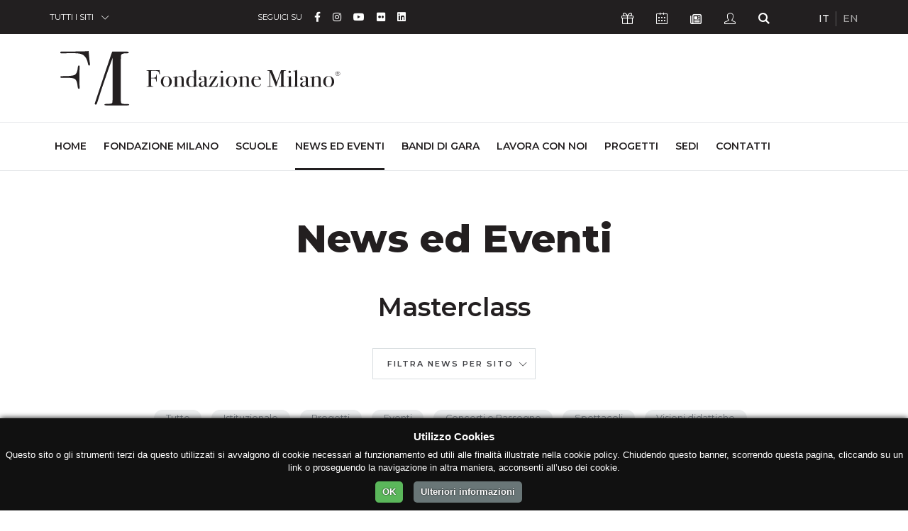

--- FILE ---
content_type: text/html; charset=UTF-8
request_url: https://fondazionemilano.eu/news/masterclass
body_size: 12463
content:
<!DOCTYPE html>
<html lang="it">
<head>
    <meta charset="utf-8">
  <meta name="viewport" content="width=device-width, initial-scale=1, shrink-to-fit=no">

  <!-- GSuite Verification -->
  <meta name="google-site-verification" content="TavXE-9t5EdyPo04NBFylip6XtkIADeM7XmIjQ5_4NE" />

  <!-- Font -->
  <link href="https://fonts.googleapis.com/css?family=Montserrat:200,300,400,500,600,700,800,900%7cRaleway:400,700" rel="stylesheet">
  
  <!-- Bootstrap -->
  <link rel="stylesheet" href="https://fondazionemilano.eu/assets/css/bootstrap.min.css">

  <!-- Plugins Css -->
  <link rel="stylesheet" href="https://fondazionemilano.eu/assets/vendor/swiper/css/swiper.min.css">
  <link rel="stylesheet" href="https://fondazionemilano.eu/assets/vendor/animate/animate.min.css" type="text/css">
  <link rel="stylesheet" href="https://fondazionemilano.eu/assets/vendor/fancybox/css/jquery.fancybox.min.css">

  <!-- Global style (main CSS) -->
  <link rel="stylesheet" href="https://fondazionemilano.eu/assets/css/main.min.css">

  <!-- Icons -->
  
  <link href="https://fondazionemilano.eu/assets/fontawesome/css/fontawesome.min.css" rel="stylesheet">
  <link href="https://fondazionemilano.eu/assets/fontawesome/css/brands.min.css" rel="stylesheet">
  <link href="https://fondazionemilano.eu/assets/fontawesome/css/regular.min.css" rel="stylesheet">
  <link href="https://fondazionemilano.eu/assets/fontawesome/css/solid.min.css" rel="stylesheet">


  <link rel="stylesheet" href="https://fondazionemilano.eu/assets/fonts/ionicons/css/ionicons.min.css" type="text/css">

  <!-- Fav Icons -->
  <link rel="icon" type="image/png" href="/assets/favicon/favicon-96x96.png" sizes="96x96" />
  <link rel="icon" type="image/svg+xml" href="/assets/favicon/favicon.svg" />
  <link rel="shortcut icon" href="/assets/favicon/favicon.ico" />
  <link rel="apple-touch-icon" sizes="180x180" href="/assets/favicon/apple-touch-icon.png" />
  <meta name="apple-mobile-web-app-title" content="Fondazione Milano" />
  <link rel="manifest" href="/assets/favicon/site.webmanifest" />

  <!-- Scripts -->
  <script src="https://ajax.googleapis.com/ajax/libs/jquery/3.2.1/jquery.min.js" defer></script>
  <script>window.jQuery || document.write('<script src="https://fondazionemilano.eu/assets/js/jquery-3.2.1.min.js" defer><\/script>')</script>
  <script src="https://cdnjs.cloudflare.com/ajax/libs/popper.js/1.12.9/umd/popper.min.js" crossorigin="anonymous" defer></script>
  <script src="https://maxcdn.bootstrapcdn.com/bootstrap/4.0.0/js/bootstrap.min.js" crossorigin="anonymous" defer></script>

  <!-- Main JS -->
  <script src="https://fondazionemilano.eu/assets/js/jquery.main.js" defer></script>

  
  <!-- Plugins JS: Sorted A-Z -->
  <script src="https://fondazionemilano.eu/assets/vendor/adaptive-backgrounds/adaptive-backgrounds.js" defer></script>
  <script src="https://fondazionemilano.eu/assets/vendor/countdown/js/jquery.countdown.min.js" defer></script>
  <script src="https://fondazionemilano.eu/assets/vendor/sticky-kit/sticky-kit.min.js" defer></script>
  <script src="https://fondazionemilano.eu/assets/vendor/fancybox/js/jquery.fancybox.min.js" defer></script>
  <script src="https://fondazionemilano.eu/assets/vendor/flip/flip.min.js" defer></script>
  <script src="https://fondazionemilano.eu/assets/vendor/milestone-counter/jquery.countTo.js" defer></script>
  <script src="https://fondazionemilano.eu/assets/vendor/paraxify/paraxify.min.js" defer></script>
  <script src="https://fondazionemilano.eu/assets/vendor/swiper/js/swiper.min.js" defer></script>
  <script src="https://fondazionemilano.eu/assets/vendor/vide/vide.min.js" defer></script>
  <script src="https://fondazionemilano.eu/assets/vendor/viewport-checker/viewportchecker.min.js" defer></script>
  <script src="https://fondazionemilano.eu/assets/vendor/wow/wow.min.js" defer></script>

  <!-- LazyLoad JS -->
  
  <!-- Isotope -->
  <script src="https://fondazionemilano.eu/assets/vendor/isotope/isotope.min.js" defer></script>
  <script src="https://fondazionemilano.eu/assets/vendor/imagesloaded/imagesloaded.pkgd.min.js" defer></script>
 
  <!-- App JS -->
  <script src="https://fondazionemilano.eu/assets/js/boomerang.min.js" defer></script>
  <script src="https://unpkg.com/alpinejs@3.x.x/dist/cdn.min.js" defer></script>

  <script type='text/javascript' src='//platform-api.sharethis.com/js/sharethis.js#property=5b6ac04ad5484b00116a90f3&product=custom-share-buttons' async='async'></script>

            <script src="https://fondazionemilano.eu/assets/js/a68c706b780e2180e1853e6680ed1c18.js" defer></script>
      


<!-- Google tag (gtag.js) --> 
  <script async src="https://www.googletagmanager.com/gtag/js?id=G-24L18614ZX"></script> 
  <script> window.dataLayer = window.dataLayer || []; function gtag(){dataLayer.push(arguments);} gtag('js', new Date()); gtag('config', 'G-24L18614ZX'); </script>


<title>Masterclass | Fondazione Milano</title><meta name="generator" content="SEOmatic">
<meta name="keywords" content="Fondazione Milano, Scuole Civiche Milano, polo universitario Milano, alta formazione artistica, formazione professionale Milano, corsi AFAM, formazione teatrale, formazione musicale, formazione linguistica, formazione cinematografica, educazione superiore">
<meta name="description" content="Fondazione Milano Scuole Civiche di Milano, è un Ente fondato e sostenuto dal Comune di Milano che opera nel campo dell&#039;Alta Formazione.">
<meta name="referrer" content="no-referrer-when-downgrade">
<meta name="robots" content="all">
<meta content="165571146830937" property="fb:profile_id">
<meta content="it" property="og:locale">
<meta content="Fondazione Milano" property="og:site_name">
<meta content="website" property="og:type">
<meta content="https://fondazionemilano.eu/news/masterclass" property="og:url">
<meta content="Masterclass" property="og:title">
<meta content="Fondazione Milano Scuole Civiche di Milano, è un Ente fondato e sostenuto dal Comune di Milano che opera nel campo dell&#039;Alta Formazione." property="og:description">
<meta content="https://fondazionemilano.eu/uploads/fondazione/_1200x630_crop_center-center_82_none/fondazione-milano-contatti.jpg?mtime=1743151828" property="og:image">
<meta content="1200" property="og:image:width">
<meta content="630" property="og:image:height">
<meta content="Facciata della sede di Fondazione Milano - Scuole Civiche, situata lungo il Naviglio Grande a Milano in un edificio storico." property="og:image:alt">
<meta content="https://it.wikipedia.org/wiki/Fondazione_Milano_-_Scuole_Civiche" property="og:see_also">
<meta content="https://it.linkedin.com/school/fondazione-milano/" property="og:see_also">
<meta content="https://www.flickr.com/people/fondazionemilano/" property="og:see_also">
<meta content="https://www.youtube.com/user/FondazioneMilano" property="og:see_also">
<meta content="https://www.instagram.com/fondazione_milano" property="og:see_also">
<meta content="https://www.facebook.com/fondazione.milano" property="og:see_also">
<meta name="twitter:card" content="summary_large_image">
<meta name="twitter:creator" content="@">
<meta name="twitter:title" content="Masterclass">
<meta name="twitter:description" content="Fondazione Milano Scuole Civiche di Milano, è un Ente fondato e sostenuto dal Comune di Milano che opera nel campo dell&#039;Alta Formazione.">
<meta name="twitter:image" content="https://fondazionemilano.eu/uploads/fondazione/_800x418_crop_center-center_82_none/fondazione-milano-contatti.jpg?mtime=1743151828">
<meta name="twitter:image:width" content="800">
<meta name="twitter:image:height" content="418">
<meta name="twitter:image:alt" content="Facciata della sede di Fondazione Milano - Scuole Civiche, situata lungo il Naviglio Grande a Milano in un edificio storico.">
<link href="https://fondazionemilano.eu/news/masterclass" rel="canonical">
<link href="https://fondazionemilano.eu/" rel="home">
<link type="text/plain" href="https://fondazionemilano.eu/humans.txt" rel="author"></head>

  <body>
    <noscript><div>I Javascript devono essere abilitati per la corretta visualizzazione della pagina</div></noscript>

                            
            
        
            
        
        
        
            
      
    <div id="wrapper" class="black-theme">

      
    











<header id="header">
	<a class="sr-only" href="#main">Skip to Content</a>
	<div class="top-bar text-white">
		<div class="container">
			<div class="row justify-content-between">
				<div class="col-auto col-sm-3">
					<div class="dropdown">
						<a class="dropdown-toggle" href="#" role="button" id="all-sites" data-toggle="dropdown" aria-haspopup="true" aria-expanded="false">TUTTI I SITI</a>
						<div class="dropdown-menu" aria-labelledby="all-sites">
																																											<a class="dropdown-item" href="https://fondazionemilano.eu/">FONDAZIONE MILANO</a>
																																																																											<a class="dropdown-item" href="https://cinema.fondazionemilano.eu/">CIVICA SCUOLA DI CINEMA 
LUCHINO VISCONTI</a>
																																																																											<a class="dropdown-item" href="https://lingue.fondazionemilano.eu/">CIVICA SCUOLA INTERPRETI E TRADUTTORI 
ALTIERO SPINELLI</a>
																																																																											<a class="dropdown-item" href="https://musica.fondazionemilano.eu/">CIVICA SCUOLA DI MUSICA 
CLAUDIO ABBADO</a>
																																																																											<a class="dropdown-item" href="https://teatro.fondazionemilano.eu/">CIVICA SCUOLA DI TEATRO 
PAOLO GRASSI</a>
																																																												</div>
					</div>
				</div>
				<div class="col-5 col-sm-6 col-md-4 col-lg-5 visible-md">
											
				 		
					<ul class="inline-list">
			<li>SEGUICI SU</li>
		
		      			<li class="text-md">
				<a class="fa-brands fa-facebook-f" href="https://www.facebook.com/fondazione.milano" data-toggle="tooltip" data-placement="top" title="Facebook" target="_blank">
					<span class="sr-only">Facebook</span>
				</a>
			</li>
      		      			<li class="text-md">
				<a class="fa-brands fa-instagram" href="https://www.instagram.com/fondazione_milano" data-toggle="tooltip" data-placement="top" title="Instagram" target="_blank">
					<span class="sr-only">Instagram</span>
				</a>
			</li>
      		      			<li class="text-md">
				<a class="fa-brands fa-youtube" href="https://www.youtube.com/user/FondazioneMilano" data-toggle="tooltip" data-placement="top" title="YouTube" target="_blank">
					<span class="sr-only">YouTube</span>
				</a>
			</li>
      		      			<li class="text-md">
				<a class="fa-brands fa-flickr" href="https://www.flickr.com/people/fondazionemilano/" data-toggle="tooltip" data-placement="top" title="Flickr" target="_blank">
					<span class="sr-only">Flickr</span>
				</a>
			</li>
      		      			<li class="text-md">
				<a class="fa-brands fa-linkedin" href="https://it.linkedin.com/school/fondazione-milano/" data-toggle="tooltip" data-placement="top" title="Linkedin" target="_blank">
					<span class="sr-only">Linkedin</span>
				</a>
			</li>
      		      				</ul>


				</div>
				<div class="col col-sm-9 col-md-4 col-lg-4 d-flex flex-wrap justify-content-between">
					<!-- Top Bar Nav -->
										<ul class="inline-list double-gutter">
												<li>
							<a class="icon-present-outline" href="https://dona.fondazionemilano.eu/" target="_blank" data-toggle="tooltip" data-placement="top" title="Sostienici">
								<span class="sr-only">Icona Sostienici</span>
							</a>
						</li>
												
														<li>
									<a class="icon-calendar-outline" href="https://fondazionemilano.eu/calendar" data-toggle="tooltip" data-placement="top" title="Calendario Eventi">
										<span class="sr-only">Icona Calendario Eventi</span>
									</a>
								</li>
						
						<li>
							<a class="far fa-newspaper" href="#" data-scroll-to="#footer" data-toggle="tooltip" data-placement="top" title="Newsletter">
								<span class="sr-only">Icona Newsletter</span>
							</a>
						</li>
						<li>
															<a class="icon-user-outline" href="/studenti " data-toggle="tooltip" data-placement="top" title="Studenti">
									<span class="sr-only">Icona Studenti</span>
								</a>
													</li>
						<li>
							<a class="icon-search" href="https://fondazionemilano.eu/search" data-toggle="tooltip" data-placement="top" title="Cerca">
								<span class="sr-only">Icona Cerca</span>
							</a>
						</li>
					</ul>
					
					<!-- Languages Nav -->

															
					            					    
					    					    					    					        					        					            					        					    
					    
            					            					    
					    					    					    					        					        					            					        					    
					    
            					
					
										<ul class="lang-list inline-list">
										    <li class="active">
					        <a href="https://fondazionemilano.eu/news/masterclass" hreflang="it" lang="it">
					        IT
					        </a>
					    </li>
										    <li class="">
					        <a href="" hreflang="en" lang="en">
					        EN
					        </a>
					    </li>
										</ul>
					
										
									</div>
			</div>
		</div>
	</div>
	<!-- Secretary Nav -->
	<div class="bottom-bar">
		<nav class="navbar navbar-expand-lg navbar-light">
			<div class="container">
				<!-- Logo -->
                                                <a class="mobile-logo navbar-brand" href="https://fondazionemilano.eu/">
              <img src="https://fondazionemilano.eu/uploads/fondazione/loghi/logo-fondazione-milano-2.svg" alt="Fondazione Milano" loading="eager">
            </a>
                  				<button class="navbar-toggler" type="button" data-toggle="collapse" data-target="#navbarSupportedContent" aria-controls="navbarSupportedContent" aria-expanded="false" aria-label="Toggle navigation">
				<span class="navbar-toggler-icon"></span>
				</button>
				<div class="collapse navbar-collapse" id="navbarSupportedContent">
					<div class="container">
						<div class="mega-holder">
									          <a class="navbar-brand" href="https://fondazionemilano.eu/">
		            <img src="https://fondazionemilano.eu/uploads/fondazione/loghi/logo-fondazione-milano-2.svg" alt="Fondazione Milano" loading="eager">
		          </a>
		          		          						</div>
						<!-- Main Nav -->
												<ul class="navbar-nav full-width-lg-navbar">
							<li class="nav-item">
								<a class="nav-link" href="https://fondazionemilano.eu/">Home<span class="sr-only">(current)</span></a>
							</li>
																							<li class="nav-item">
									<a class="nav-link" href="https://fondazionemilano.eu/fondazione-milano">Fondazione Milano</a>
								</li>
																													<li class="nav-item">
									<a class="nav-link" href="https://fondazionemilano.eu/scuole-civiche-milano">Scuole</a>
								</li>
																													<li class="nav-item">
									<a class="nav-link active" href="https://fondazionemilano.eu/news">News ed Eventi</a>
								</li>
																													<li class="nav-item">
									<a class="nav-link" href="https://fondazionemilano.eu/bandi">Bandi di gara</a>
								</li>
																													<li class="nav-item">
									<a class="nav-link" href="https://fondazionemilano.eu/lavora-con-noi">Lavora con noi</a>
								</li>
																													<li class="nav-item">
									<a class="nav-link" href="https://fondazionemilano.eu/progetti">Progetti</a>
								</li>
																													<li class="nav-item">
									<a class="nav-link" href="https://fondazionemilano.eu/sedi">Sedi</a>
								</li>
																													<li class="nav-item">
									<a class="nav-link" href="https://fondazionemilano.eu/contatti">Contatti</a>
								</li>
																			</ul>
					</div>
				</div>
			</div>
		</nav>
	</div>
</header>

<main id="main">
    


<!-- Page Intro -->
<section class="slice pb-0">
  <div class="container">
    <div class="section-title text-center mb-0">
      <h2 class="h1">
        News ed Eventi
      </h2>
      <h3>Masterclass</h3>
    </div>
          <div class="dropdown dropdown--style-2 text-center">
        <a class="dropdown-toggle mt-3 btn-outline" href="#" role="button" id="all-sites" data-toggle="dropdown" aria-haspopup="true" aria-expanded="false">
          <strong>Filtra News per Sito</strong>
        </a>
        <div class="dropdown-menu mt-1" aria-labelledby="dropdownMenuButton">
          <a href="https://fondazionemilano.eu/news" class="dropdown-item">Tutte</a>
          <div class="dropdown-divider" role="presentation"></div>
                                                                  <a href="https://fondazionemilano.eu/news/fm" class="dropdown-item">Fondazione Milano</a>
                                                                                                                  <a href="https://fondazionemilano.eu/news/cinema" class="dropdown-item">Civica Scuola di Cinema <br />
Luchino Visconti</a>
                                                                                                                  <a href="https://fondazionemilano.eu/news/lingue" class="dropdown-item">Civica Scuola Interpreti e Traduttori <br />
Altiero Spinelli</a>
                                                                                                                  <a href="https://fondazionemilano.eu/news/musica" class="dropdown-item">Civica Scuola di Musica <br />
Claudio Abbado</a>
                                                                                                                  <a href="https://fondazionemilano.eu/news/teatro" class="dropdown-item">Civica Scuola di Teatro <br />
Paolo Grassi</a>
                                                                                                                  <a href="https://fondazionemilano.eu/news/lecivichefest" class="dropdown-item">Fondazione Milano</a>
                                            </div>
      </div>
      </div>
</section>
<!-- End Page Intro -->


 
      
<!-- Entries News -->
<section class="slice sct-color-1 pt-0">
  <div class="container container-lg masonry-container">   
    <!-- Categories Nav -->
    <div class="row justify-content-center">
      <div class="col-lg-10">
        <div class="link-menu link-menu--style-3 mt-4 mb-5 text-center">
          <a href="https://fondazionemilano.eu/news" class="mb-3">Tutte</a>
                    <a href="https://fondazionemilano.eu/news/istituzionale" class="mb-3">Istituzionale</a>
                    <a href="https://fondazionemilano.eu/news/progetti" class="mb-3">Progetti</a>
                    <a href="https://fondazionemilano.eu/news/eventi" class="mb-3">Eventi</a>
                    <a href="https://fondazionemilano.eu/news/concerti-e-rassegne" class="mb-3">Concerti e Rassegne</a>
                    <a href="https://fondazionemilano.eu/news/spettacoli" class="mb-3">Spettacoli</a>
                    <a href="https://fondazionemilano.eu/news/visioni-didattiche" class="mb-3">Visioni didattiche</a>
                    <a href="https://fondazionemilano.eu/news/segnalazioni" class="mb-3">Segnalazioni</a>
                    <a href="https://fondazionemilano.eu/news/seminari" class="mb-3">Seminari</a>
                    <a href="https://fondazionemilano.eu/news/masterclass" class="mb-3">Masterclass</a>
                    <a href="https://fondazionemilano.eu/news/incontri" class="mb-3">Incontri</a>
                    <a href="https://fondazionemilano.eu/news/corsi" class="mb-3">Corsi</a>
                    <a href="https://fondazionemilano.eu/news/orientamento" class="mb-3">Orientamento</a>
                    <a href="https://fondazionemilano.eu/news/premi" class="mb-3">Premi</a>
                    <a href="https://fondazionemilano.eu/news/bandi-e-opportunità" class="mb-3">Bandi e Opportunità</a>
                    <a href="https://fondazionemilano.eu/news/concorsi" class="mb-3">Concorsi</a>
                    <a href="https://fondazionemilano.eu/news/concorso-nazionale" class="mb-3">Concorso nazionale</a>
                    <a href="https://fondazionemilano.eu/news/casting" class="mb-3">Casting</a>
                    <a href="https://fondazionemilano.eu/news/rassegna-stampa" class="mb-3">Rassegna Stampa</a>
                    <a href="https://fondazionemilano.eu/news/erasmus" class="mb-3">Erasmus+</a>
                  </div>
      </div>
    </div>
    <!-- End Categories Nav -->
    <!-- Grid News -->
    <div class="row masonry cols-xs-space cols-sm-space cols-md-space">
  <!-- Entries News -->
      <div class="masonry-item col-sm-6 col-md-4 col-lg-4">
    <!-- Card News -->
    <div class="card z-depth-1-top border-0">
      

                        <div class="card-image">
          <div class="view view-first">
              <a href="https://fondazionemilano.eu/news/progetto-masterclass-accademia-abbado-6-8-novembre-2025-masterclass-di-corno" title="Progetto Masterclass Accademia Abbado 6 - 8 novembre 2025, masterclass di corno">
                  <img src="https://musica.fondazionemilano.eu/uploads/news/_imageBig/novembre-2025.png" alt="Novembre 2025">
              </a>
          </div>
      </div>
            
<div class="card-body">
      <span class="mb-3">
                        <a href="https://fondazionemilano.eu/news/musica" class="badge bg-red text-uppercase">
                  </a><a href="https://fondazionemilano.eu/news/musica"><small> Civica Scuola di Musica 
Claudio Abbado</small></a>
    </span>
    <div class="clearfix">
    <time class="d-block mb-3" datetime="2025-11-03">
    <span class="text-sm c-gray-light ls-1 strong-300">03/11/2025</span>
    </time>
  </div>
  <h3 class="heading heading-4 strong-500">
  <a href="https://fondazionemilano.eu/news/progetto-masterclass-accademia-abbado-6-8-novembre-2025-masterclass-di-corno" title="Progetto Masterclass Accademia Abbado 6 - 8 novembre 2025, masterclass di corno">Progetto Masterclass Accademia Abbado 6 - 8 novembre 2025, masterclass di corno</a>
  </h3>
      <p class="c-gray-dark strong-500">Torna l&#039;appuntamento autunnale con Nury Guarnaschelli a Villa Simonetta</p>
      <a href="https://fondazionemilano.eu/news/progetto-masterclass-accademia-abbado-6-8-novembre-2025-masterclass-di-corno" class="link link-sm link--bb" title="Progetto Masterclass Accademia Abbado 6 - 8 novembre 2025, masterclass di corno">CONTINUA</a>
</div>
<div class="card-footer border-top pt-3 pb-3">
  <div class="row align-items-center">
    <div class="col-12">
              <i class="text-sm c-gray-light fa fa-tags"></i>
          <ul class="inline-links inline-links--style-2">
                    <li>
                          <a href="https://fondazionemilano.eu/news/masterclass" title="Masterclass">
                MASTERCLASS
              </a>
                      </li>
                    </ul>
                  </div>
  </div>
</div>
    </div>
    <!-- End Card News -->
  </div>
      <div class="masonry-item col-sm-6 col-md-4 col-lg-4">
    <!-- Card News -->
    <div class="card z-depth-1-top border-0">
      

                        <div class="card-image">
          <div class="view view-first">
              <a href="https://fondazionemilano.eu/news/la-civica-scuola-luchino-visconti-al-24-frame-future-film-fest-di-modena" title="La Civica Scuola Luchino Visconti al 24 FRAME Future Film Fest di Modena">
                  <img src="https://cinema.fondazionemilano.eu/uploads/corsi/_imageBig/AI-e-video-musicali_img-sito.png" alt="AI e video musicali img sito">
              </a>
          </div>
      </div>
            
<div class="card-body">
      <span class="mb-3">
                        <a href="https://fondazionemilano.eu/news/cinema" class="badge bg-blue text-uppercase">
                  </a><a href="https://fondazionemilano.eu/news/cinema"><small> Civica Scuola di Cinema 
Luchino Visconti</small></a>
    </span>
    <div class="clearfix">
    <time class="d-block mb-3" datetime="2025-10-14">
    <span class="text-sm c-gray-light ls-1 strong-300">14/10/2025</span>
    </time>
  </div>
  <h3 class="heading heading-4 strong-500">
  <a href="https://fondazionemilano.eu/news/la-civica-scuola-luchino-visconti-al-24-frame-future-film-fest-di-modena" title="La Civica Scuola Luchino Visconti al 24 FRAME Future Film Fest di Modena">La Civica Scuola Luchino Visconti al 24 FRAME Future Film Fest di Modena</a>
  </h3>
      <p class="c-gray-dark strong-500">Animazione, illustrazione e intelligenza artificiale protagoniste con Simona Bursi e Ramona Mismetti, docenti alla Civica Luchino Visconti</p>
        <div class="excerpt">
      <p>18 ottobre 2025: Masterclass su Animazione, Illustrazione e Intelligenza Artificiale con Simona Bursi | 19 ottobre 2025: Corti Lab Venturi, anteprima dei corti del laboratorio realizzato da 24FRAME e Fondazione AGO Modena, con Ramona Mismetti</p>
    </div>
    <a href="https://fondazionemilano.eu/news/la-civica-scuola-luchino-visconti-al-24-frame-future-film-fest-di-modena" class="link link-sm link--bb" title="La Civica Scuola Luchino Visconti al 24 FRAME Future Film Fest di Modena">CONTINUA</a>
</div>
<div class="card-footer border-top pt-3 pb-3">
  <div class="row align-items-center">
    <div class="col-12">
              <i class="text-sm c-gray-light fa fa-tags"></i>
          <ul class="inline-links inline-links--style-2">
                    <li>
                          <a href="https://fondazionemilano.eu/news/eventi" title="Eventi">
                EVENTI
              </a>
                      </li>
                                  <li>
                          <a href="https://fondazionemilano.eu/news/segnalazioni" title="Segnalazioni">
                SEGNALAZIONI
              </a>
                      </li>
                                  <li>
                          <a href="https://fondazionemilano.eu/news/masterclass" title="Masterclass">
                MASTERCLASS
              </a>
                      </li>
                    </ul>
                  </div>
  </div>
</div>
    </div>
    <!-- End Card News -->
  </div>
      <div class="masonry-item col-sm-6 col-md-4 col-lg-4">
    <!-- Card News -->
    <div class="card z-depth-1-top border-0">
      

                        <div class="card-image">
          <div class="view view-first">
              <a href="https://fondazionemilano.eu/news/12-15-maggio-2025-kyril-zlotnikov-a-milano" title="12-15 maggio 2025 - Kyril Zlotnikov a Milano - Masterclass di musica da camera con il violoncellista ﻿Kyril Zlotnikov - 15 maggio lezione conclusiva aperta a Volvo Studio Milano">
                  <img src="https://musica.fondazionemilano.eu/uploads/news/_imageBig/Kyril-Zlotnikov.jpg" alt="Kyril Zlotnikov">
              </a>
          </div>
      </div>
            
<div class="card-body">
      <span class="mb-3">
                        <a href="https://fondazionemilano.eu/news/musica" class="badge bg-red text-uppercase">
                  </a><a href="https://fondazionemilano.eu/news/musica"><small> Civica Scuola di Musica 
Claudio Abbado</small></a>
    </span>
    <div class="clearfix">
    <time class="d-block mb-3" datetime="2025-05-09">
    <span class="text-sm c-gray-light ls-1 strong-300">09/05/2025</span>
    </time>
  </div>
  <h3 class="heading heading-4 strong-500">
  <a href="https://fondazionemilano.eu/news/12-15-maggio-2025-kyril-zlotnikov-a-milano" title="12-15 maggio 2025 - Kyril Zlotnikov a Milano - Masterclass di musica da camera con il violoncellista ﻿Kyril Zlotnikov - 15 maggio lezione conclusiva aperta a Volvo Studio Milano">12-15 maggio 2025 - Kyril Zlotnikov a Milano - Masterclass di musica da camera con il violoncellista ﻿Kyril Zlotnikov - 15 maggio lezione conclusiva aperta a Volvo Studio Milano</a>
  </h3>
      <p class="c-gray-dark strong-500">Progetto Masterclass Accademia Abbado a Volvo Car Italia - in collaborazione con Volvo Car Italia, il supporto di Fondazione BPM, il contributo di Fondazione AEM</p>
        <div class="excerpt">
      <p>15 maggio, ore 19.00 lezione conclusiva aperta - ingresso libero con registrazione</p>
    </div>
    <a href="https://fondazionemilano.eu/news/12-15-maggio-2025-kyril-zlotnikov-a-milano" class="link link-sm link--bb" title="12-15 maggio 2025 - Kyril Zlotnikov a Milano - Masterclass di musica da camera con il violoncellista ﻿Kyril Zlotnikov - 15 maggio lezione conclusiva aperta a Volvo Studio Milano">CONTINUA</a>
</div>
<div class="card-footer border-top pt-3 pb-3">
  <div class="row align-items-center">
    <div class="col-12">
              <i class="text-sm c-gray-light fa fa-tags"></i>
          <ul class="inline-links inline-links--style-2">
                    <li>
                          <a href="https://fondazionemilano.eu/news/masterclass" title="Masterclass">
                MASTERCLASS
              </a>
                      </li>
                    </ul>
                  </div>
  </div>
</div>
    </div>
    <!-- End Card News -->
  </div>
      <div class="masonry-item col-sm-6 col-md-4 col-lg-4">
    <!-- Card News -->
    <div class="card z-depth-1-top border-0">
      

                        <div class="card-image">
          <div class="view view-first">
              <a href="https://fondazionemilano.eu/news/la-civica-scuola-di-cinema-luchino-visconti-al-24frame-future-film-fest-di-bologna" title="La Civica Scuola di Cinema Luchino Visconti al 24FRAME- Future Film Fest di Bologna">
                  <img src="https://cinema.fondazionemilano.eu/uploads/news/_imageBig/news_workshop_24frame.jpg" alt="News workshop 24frame">
              </a>
          </div>
      </div>
            
<div class="card-body">
      <span class="mb-3">
                        <a href="https://fondazionemilano.eu/news/cinema" class="badge bg-blue text-uppercase">
                  </a><a href="https://fondazionemilano.eu/news/cinema"><small> Civica Scuola di Cinema 
Luchino Visconti</small></a>
    </span>
    <div class="clearfix">
    <time class="d-block mb-3" datetime="2025-03-28">
    <span class="text-sm c-gray-light ls-1 strong-300">28/03/2025</span>
    </time>
  </div>
  <h3 class="heading heading-4 strong-500">
  <a href="https://fondazionemilano.eu/news/la-civica-scuola-di-cinema-luchino-visconti-al-24frame-future-film-fest-di-bologna" title="La Civica Scuola di Cinema Luchino Visconti al 24FRAME- Future Film Fest di Bologna">La Civica Scuola di Cinema Luchino Visconti al 24FRAME- Future Film Fest di Bologna</a>
  </h3>
      <p class="c-gray-dark strong-500">Esperienze immersive VR | Masterclass e workshop | dal 9 al 13 aprile 2025</p>
        <div class="excerpt">
      <p>4 progetti multimediali | Video musicali animati e intelligenza artificiale</p>
    </div>
    <a href="https://fondazionemilano.eu/news/la-civica-scuola-di-cinema-luchino-visconti-al-24frame-future-film-fest-di-bologna" class="link link-sm link--bb" title="La Civica Scuola di Cinema Luchino Visconti al 24FRAME- Future Film Fest di Bologna">CONTINUA</a>
</div>
<div class="card-footer border-top pt-3 pb-3">
  <div class="row align-items-center">
    <div class="col-12">
              <i class="text-sm c-gray-light fa fa-tags"></i>
          <ul class="inline-links inline-links--style-2">
                    <li>
                          <a href="https://fondazionemilano.eu/news/progetti" title="Progetti">
                PROGETTI
              </a>
                      </li>
                                  <li>
                          <a href="https://fondazionemilano.eu/news/eventi" title="Eventi">
                EVENTI
              </a>
                      </li>
                                  <li>
                          <a href="https://fondazionemilano.eu/news/masterclass" title="Masterclass">
                MASTERCLASS
              </a>
                      </li>
                    </ul>
                  </div>
  </div>
</div>
    </div>
    <!-- End Card News -->
  </div>
      <div class="masonry-item col-sm-6 col-md-4 col-lg-4">
    <!-- Card News -->
    <div class="card z-depth-1-top border-0">
      

                        <div class="card-image">
          <div class="view view-first">
              <a href="https://fondazionemilano.eu/news/webinar-di-presentazione-del-master-di-primo-livello-afam-in-regia-lirica" title="Video registrazione del WEBINAR di presentazione_MASTER di primo livello AFAM in REGIA LIRICA">
                  <img src="https://teatro.fondazionemilano.eu/uploads/news/_imageBig/webinar-master-regia-lirica-2025-nuova.jpg" alt="Webinar master regia lirica 2025 nuova">
              </a>
          </div>
      </div>
            
<div class="card-body">
      <span class="mb-3">
                        <a href="https://fondazionemilano.eu/news/teatro" class="badge bg-yellow text-uppercase">
                  </a><a href="https://fondazionemilano.eu/news/teatro"><small> Civica Scuola di Teatro 
Paolo Grassi</small></a>
    </span>
    <div class="clearfix">
    <time class="d-block mb-3" datetime="2025-03-04">
    <span class="text-sm c-gray-light ls-1 strong-300">04/03/2025</span>
    </time>
  </div>
  <h3 class="heading heading-4 strong-500">
  <a href="https://fondazionemilano.eu/news/webinar-di-presentazione-del-master-di-primo-livello-afam-in-regia-lirica" title="Video registrazione del WEBINAR di presentazione_MASTER di primo livello AFAM in REGIA LIRICA">Video registrazione del WEBINAR di presentazione_MASTER di primo livello AFAM in REGIA LIRICA</a>
  </h3>
      <p class="c-gray-dark strong-500">con Stefano Simone Pintor e Fred Santambrogio</p>
        <div class="excerpt">
      <p>Una delle novità per l&#039;anno accademico 2025/2026 della Civica Scuola di Teatro Paolo Grassi: il MASTER di primo livello in REGIA LIRICA, riconosciuto dal Ministero dell&#039;Università e della Ricerca - AFAM.</p>
    </div>
    <a href="https://fondazionemilano.eu/news/webinar-di-presentazione-del-master-di-primo-livello-afam-in-regia-lirica" class="link link-sm link--bb" title="Video registrazione del WEBINAR di presentazione_MASTER di primo livello AFAM in REGIA LIRICA">CONTINUA</a>
</div>
<div class="card-footer border-top pt-3 pb-3">
  <div class="row align-items-center">
    <div class="col-12">
              <i class="text-sm c-gray-light fa fa-tags"></i>
          <ul class="inline-links inline-links--style-2">
                    <li>
                          <a href="https://fondazionemilano.eu/news/masterclass" title="Masterclass">
                MASTERCLASS
              </a>
                      </li>
                                  <li>
                          <a href="https://fondazionemilano.eu/news/orientamento" title="Orientamento">
                ORIENTAMENTO
              </a>
                      </li>
                    </ul>
                  </div>
  </div>
</div>
    </div>
    <!-- End Card News -->
  </div>
      <div class="masonry-item col-sm-6 col-md-4 col-lg-4">
    <!-- Card News -->
    <div class="card z-depth-1-top border-0">
      

                        <div class="card-image">
          <div class="view view-first">
              <a href="https://fondazionemilano.eu/news/david-chan-il-15-febbraio-dirige-gli-studenti-del-progetto-masterclass-accademia-abbado-alladi-design-museum" title="David Chan il 15 febbraio dirige gli studenti del Progetto Masterclass Accademia Abbado all&#039;ADI Design Museum">
                  <img src="https://musica.fondazionemilano.eu/uploads/news/_imageBig/VSM-LEZIONI-APERTE-DAVID-CHAN-14-febbraio-2025-11.jpg" alt="VSM LEZIONI APERTE DAVID CHAN 14 febbraio 2025 11">
              </a>
          </div>
      </div>
            
<div class="card-body">
      <span class="mb-3">
                        <a href="https://fondazionemilano.eu/news/musica" class="badge bg-red text-uppercase">
                  </a><a href="https://fondazionemilano.eu/news/musica"><small> Civica Scuola di Musica 
Claudio Abbado</small></a>
    </span>
    <div class="clearfix">
    <time class="d-block mb-3" datetime="2025-02-09">
    <span class="text-sm c-gray-light ls-1 strong-300">09/02/2025</span>
    </time>
  </div>
  <h3 class="heading heading-4 strong-500">
  <a href="https://fondazionemilano.eu/news/david-chan-il-15-febbraio-dirige-gli-studenti-del-progetto-masterclass-accademia-abbado-alladi-design-museum" title="David Chan il 15 febbraio dirige gli studenti del Progetto Masterclass Accademia Abbado all&#039;ADI Design Museum">David Chan il 15 febbraio dirige gli studenti del Progetto Masterclass Accademia Abbado all&#039;ADI Design Museum</a>
  </h3>
      <p class="c-gray-dark strong-500">a conclusione delle masterclass di violino e musica da camera tenute presso Volvo Studio Milano</p>
        <div class="excerpt">
      <p>in collaborazione con Volvo e con il supporto di Fondazione BPM</p>
    </div>
    <a href="https://fondazionemilano.eu/news/david-chan-il-15-febbraio-dirige-gli-studenti-del-progetto-masterclass-accademia-abbado-alladi-design-museum" class="link link-sm link--bb" title="David Chan il 15 febbraio dirige gli studenti del Progetto Masterclass Accademia Abbado all&#039;ADI Design Museum">CONTINUA</a>
</div>
<div class="card-footer border-top pt-3 pb-3">
  <div class="row align-items-center">
    <div class="col-12">
              <i class="text-sm c-gray-light fa fa-tags"></i>
          <ul class="inline-links inline-links--style-2">
                    <li>
                          <a href="https://fondazionemilano.eu/news/masterclass" title="Masterclass">
                MASTERCLASS
              </a>
                      </li>
                    </ul>
                  </div>
  </div>
</div>
    </div>
    <!-- End Card News -->
  </div>
      <div class="masonry-item col-sm-6 col-md-4 col-lg-4">
    <!-- Card News -->
    <div class="card z-depth-1-top border-0">
      

                        <div class="card-image">
          <div class="view view-first">
              <a href="https://fondazionemilano.eu/news/chris-marker-memorie-visioni-utopie" title="Chris Marker - Memorie, visioni, utopie ">
                  <img src="https://cinema.fondazionemilano.eu/uploads/news/_imageBig/Chris-Marker-sito-web.png" alt="Chris Marker sito web">
              </a>
          </div>
      </div>
            
<div class="card-body">
      <span class="mb-3">
                        <a href="https://fondazionemilano.eu/news/cinema" class="badge bg-blue text-uppercase">
                  </a><a href="https://fondazionemilano.eu/news/cinema"><small> Civica Scuola di Cinema 
Luchino Visconti</small></a>
    </span>
    <div class="clearfix">
    <time class="d-block mb-3" datetime="2024-11-13">
    <span class="text-sm c-gray-light ls-1 strong-300">13/11/2024</span>
    </time>
  </div>
  <h3 class="heading heading-4 strong-500">
  <a href="https://fondazionemilano.eu/news/chris-marker-memorie-visioni-utopie" title="Chris Marker - Memorie, visioni, utopie ">Chris Marker - Memorie, visioni, utopie </a>
  </h3>
      <p class="c-gray-dark strong-500">27, 28 e 30 novembre 2024: 5 capolavori del grande cineasta francese, accompagnati da incontri e masterclass a cura di  Catherine Belkhodja, Thierry Garrel, Ivelise Perniola e Matteo Marelli</p>
        <div class="excerpt">
      <p>L&#039;iniziativa è promossa dalla Fondazione Culturale San Fedele, in collaborazione con Civica Scuola di Cinema Luchino Visconti, Institut Français e Filmmaker Festival</p>
    </div>
    <a href="https://fondazionemilano.eu/news/chris-marker-memorie-visioni-utopie" class="link link-sm link--bb" title="Chris Marker - Memorie, visioni, utopie ">CONTINUA</a>
</div>
<div class="card-footer border-top pt-3 pb-3">
  <div class="row align-items-center">
    <div class="col-12">
              <i class="text-sm c-gray-light fa fa-tags"></i>
          <ul class="inline-links inline-links--style-2">
                    <li>
                          <a href="https://fondazionemilano.eu/news/visioni-didattiche" title="Visioni didattiche">
                VISIONI DIDATTICHE
              </a>
                      </li>
                                  <li>
                          <a href="https://fondazionemilano.eu/news/masterclass" title="Masterclass">
                MASTERCLASS
              </a>
                      </li>
                                  <li>
                          <a href="https://fondazionemilano.eu/news/incontri" title="Incontri">
                INCONTRI
              </a>
                      </li>
                    </ul>
                  </div>
  </div>
</div>
    </div>
    <!-- End Card News -->
  </div>
      <div class="masonry-item col-sm-6 col-md-4 col-lg-4">
    <!-- Card News -->
    <div class="card z-depth-1-top border-0">
      

                        <div class="card-image">
          <div class="view view-first">
              <a href="https://fondazionemilano.eu/news/progetto-masterclass-accademia-abbado-professore-dorchestra" title="Progetto Masterclass Accademia Abbado - Professore d’orchestra">
                  <img src="https://musica.fondazionemilano.eu/uploads/news/_imageBig/Kopelman.jpg" alt="Kopelman">
              </a>
          </div>
      </div>
            
<div class="card-body">
      <span class="mb-3">
                        <a href="https://fondazionemilano.eu/news/musica" class="badge bg-red text-uppercase">
                  </a><a href="https://fondazionemilano.eu/news/musica"><small> Civica Scuola di Musica 
Claudio Abbado</small></a>
    </span>
    <div class="clearfix">
    <time class="d-block mb-3" datetime="2024-08-20">
    <span class="text-sm c-gray-light ls-1 strong-300">20/08/2024</span>
    </time>
  </div>
  <h3 class="heading heading-4 strong-500">
  <a href="https://fondazionemilano.eu/news/progetto-masterclass-accademia-abbado-professore-dorchestra" title="Progetto Masterclass Accademia Abbado - Professore d’orchestra">Progetto Masterclass Accademia Abbado - Professore d’orchestra</a>
  </h3>
      <p class="c-gray-dark strong-500">Torna il violinista Mikhail Kopelman</p>
      <a href="https://fondazionemilano.eu/news/progetto-masterclass-accademia-abbado-professore-dorchestra" class="link link-sm link--bb" title="Progetto Masterclass Accademia Abbado - Professore d’orchestra">CONTINUA</a>
</div>
<div class="card-footer border-top pt-3 pb-3">
  <div class="row align-items-center">
    <div class="col-12">
              <i class="text-sm c-gray-light fa fa-tags"></i>
          <ul class="inline-links inline-links--style-2">
                    <li>
                          <a href="https://fondazionemilano.eu/news/masterclass" title="Masterclass">
                MASTERCLASS
              </a>
                      </li>
                    </ul>
                  </div>
  </div>
</div>
    </div>
    <!-- End Card News -->
  </div>
      <div class="masonry-item col-sm-6 col-md-4 col-lg-4">
    <!-- Card News -->
    <div class="card z-depth-1-top border-0">
      

                        <div class="card-image">
          <div class="view view-first">
              <a href="https://fondazionemilano.eu/news/corso-sperimentale-di-recitazione-formazione-per-teatro-di-comunità" title="Corso sperimentale di Recitazione - Formazione per Teatro di Comunità">
                  <img src="https://teatro.fondazionemilano.eu/uploads/news/_imageBig/636350/EN-AVANT-coreografi-nouvelle-vague-parte-1-e-2-Foto©Alberto-Calcinai-58.jpg" alt="EN AVANT coreografi nouvelle vague parte 1 e 2 Foto Alberto Calcinai 58">
              </a>
          </div>
      </div>
            
<div class="card-body">
      <span class="mb-3">
                        <a href="https://fondazionemilano.eu/news/teatro" class="badge bg-yellow text-uppercase">
                  </a><a href="https://fondazionemilano.eu/news/teatro"><small> Civica Scuola di Teatro 
Paolo Grassi</small></a>
    </span>
    <div class="clearfix">
    <time class="d-block mb-3" datetime="2024-05-20">
    <span class="text-sm c-gray-light ls-1 strong-300">20/05/2024</span>
    </time>
  </div>
  <h3 class="heading heading-4 strong-500">
  <a href="https://fondazionemilano.eu/news/corso-sperimentale-di-recitazione-formazione-per-teatro-di-comunità" title="Corso sperimentale di Recitazione - Formazione per Teatro di Comunità">Corso sperimentale di Recitazione - Formazione per Teatro di Comunità</a>
  </h3>
      <p class="c-gray-dark strong-500">In attesa del riconoscimento da parte del MUR del Diploma di Master Accademico di I livello in recitazione – indirizzo Formazione per teatro di comunità</p>
        <div class="excerpt">
      <p>Un nuovo percorso di formazione continua, sistematica e di qualità per lo sviluppo professionale di un formatore teatrale, lanciato a maggio 2024 dalla Civica Paolo Grassi di Milano in collaborazione con la Cooperativa AttivaMente di Como</p>
    </div>
    <a href="https://fondazionemilano.eu/news/corso-sperimentale-di-recitazione-formazione-per-teatro-di-comunità" class="link link-sm link--bb" title="Corso sperimentale di Recitazione - Formazione per Teatro di Comunità">CONTINUA</a>
</div>
<div class="card-footer border-top pt-3 pb-3">
  <div class="row align-items-center">
    <div class="col-12">
              <i class="text-sm c-gray-light fa fa-tags"></i>
          <ul class="inline-links inline-links--style-2">
                    <li>
                          <a href="https://fondazionemilano.eu/news/masterclass" title="Masterclass">
                MASTERCLASS
              </a>
                      </li>
                    </ul>
                  </div>
  </div>
</div>
    </div>
    <!-- End Card News -->
  </div>
      <div class="masonry-item col-sm-6 col-md-4 col-lg-4">
    <!-- Card News -->
    <div class="card z-depth-1-top border-0">
      

                        <div class="card-image">
          <div class="view view-first">
              <a href="https://fondazionemilano.eu/news/masterclass-accademia-abbado-professore-dorchestra-daniel-stabrawa-al-volvo-studio-il-22-aprile" title="Masterclass Accademia Abbado - Professore d&#039;orchestra - Daniel Stabrawa al Volvo Studio il 22 aprile">
                  <img src="https://musica.fondazionemilano.eu/uploads/news/_imageBig/V240867-LezioniAperte_VSM-Stabrawa-Evento-2204-Post-Ca-Copia.jpg" alt="V240867 Lezioni Aperte VSM Stabrawa Evento 2204 Post Ca Copia">
              </a>
          </div>
      </div>
            
<div class="card-body">
      <span class="mb-3">
                        <a href="https://fondazionemilano.eu/news/musica" class="badge bg-red text-uppercase">
                  </a><a href="https://fondazionemilano.eu/news/musica"><small> Civica Scuola di Musica 
Claudio Abbado</small></a>
    </span>
    <div class="clearfix">
    <time class="d-block mb-3" datetime="2024-04-20">
    <span class="text-sm c-gray-light ls-1 strong-300">20/04/2024</span>
    </time>
  </div>
  <h3 class="heading heading-4 strong-500">
  <a href="https://fondazionemilano.eu/news/masterclass-accademia-abbado-professore-dorchestra-daniel-stabrawa-al-volvo-studio-il-22-aprile" title="Masterclass Accademia Abbado - Professore d&#039;orchestra - Daniel Stabrawa al Volvo Studio il 22 aprile">Masterclass Accademia Abbado - Professore d&#039;orchestra - Daniel Stabrawa al Volvo Studio il 22 aprile</a>
  </h3>
      <p class="c-gray-dark strong-500">Lezioni aperte a tutti i curiosi e concerto finale a ingresso libero con prenotazione</p>
      <a href="https://fondazionemilano.eu/news/masterclass-accademia-abbado-professore-dorchestra-daniel-stabrawa-al-volvo-studio-il-22-aprile" class="link link-sm link--bb" title="Masterclass Accademia Abbado - Professore d&#039;orchestra - Daniel Stabrawa al Volvo Studio il 22 aprile">CONTINUA</a>
</div>
<div class="card-footer border-top pt-3 pb-3">
  <div class="row align-items-center">
    <div class="col-12">
              <i class="text-sm c-gray-light fa fa-tags"></i>
          <ul class="inline-links inline-links--style-2">
                    <li>
                          <a href="https://fondazionemilano.eu/news/masterclass" title="Masterclass">
                MASTERCLASS
              </a>
                      </li>
                    </ul>
                  </div>
  </div>
</div>
    </div>
    <!-- End Card News -->
  </div>
      <div class="masonry-item col-sm-6 col-md-4 col-lg-4">
    <!-- Card News -->
    <div class="card z-depth-1-top border-0">
      

                        <div class="card-image">
          <div class="view view-first">
              <a href="https://fondazionemilano.eu/news/masterclass-accademia-abbado-professore-dorchestra-tornano-i-berliner-quandt-e-stabrawa" title="Masterclass Accademia Abbado - Professore d&#039;orchestra. Tornano i Berliner Quandt e Stabrawa">
                  <img src="https://musica.fondazionemilano.eu/uploads/news/_imageBig/Quandt-e-Stabrawa-marzo-2024-Copia.jpg" alt="Quandt e Stabrawa marzo 2024 Copia">
              </a>
          </div>
      </div>
            
<div class="card-body">
      <span class="mb-3">
                        <a href="https://fondazionemilano.eu/news/musica" class="badge bg-red text-uppercase">
                  </a><a href="https://fondazionemilano.eu/news/musica"><small> Civica Scuola di Musica 
Claudio Abbado</small></a>
    </span>
    <div class="clearfix">
    <time class="d-block mb-3" datetime="2024-03-03">
    <span class="text-sm c-gray-light ls-1 strong-300">03/03/2024</span>
    </time>
  </div>
  <h3 class="heading heading-4 strong-500">
  <a href="https://fondazionemilano.eu/news/masterclass-accademia-abbado-professore-dorchestra-tornano-i-berliner-quandt-e-stabrawa" title="Masterclass Accademia Abbado - Professore d&#039;orchestra. Tornano i Berliner Quandt e Stabrawa">Masterclass Accademia Abbado - Professore d&#039;orchestra. Tornano i Berliner Quandt e Stabrawa</a>
  </h3>
      <p class="c-gray-dark strong-500">Due masterclass e un&#039;iniziativa speciale al Volvo Studio il 15 e 16 marzo</p>
        <div class="excerpt">
      <p>Ludwig Quandt  14 - 19  marzo 2024<br />
Daniel Stabrawa 15 - 17 marzo 2024</p>
    </div>
    <a href="https://fondazionemilano.eu/news/masterclass-accademia-abbado-professore-dorchestra-tornano-i-berliner-quandt-e-stabrawa" class="link link-sm link--bb" title="Masterclass Accademia Abbado - Professore d&#039;orchestra. Tornano i Berliner Quandt e Stabrawa">CONTINUA</a>
</div>
<div class="card-footer border-top pt-3 pb-3">
  <div class="row align-items-center">
    <div class="col-12">
              <i class="text-sm c-gray-light fa fa-tags"></i>
          <ul class="inline-links inline-links--style-2">
                    <li>
                          <a href="https://fondazionemilano.eu/news/masterclass" title="Masterclass">
                MASTERCLASS
              </a>
                      </li>
                    </ul>
                  </div>
  </div>
</div>
    </div>
    <!-- End Card News -->
  </div>
      <div class="masonry-item col-sm-6 col-md-4 col-lg-4">
    <!-- Card News -->
    <div class="card z-depth-1-top border-0">
      

                        <div class="card-image">
          <div class="view view-first">
              <a href="https://fondazionemilano.eu/news/15-e-16-marzo-2024-volvo-studio-milano-un-cantiere-musicale-aperto-alla-città" title="15 e 16 marzo 2024 Volvo Studio Milano - Un cantiere musicale aperto alla città">
                  <img src="https://musica.fondazionemilano.eu/uploads/news/_imageBig/V240674-Post-LezioniAperte_VSM-Evento-15_1603-Post-Carousel-1-Copia.jpg" alt="V240674 Post Lezioni Aperte VSM Evento 15 1603 Post Carousel 1 Copia">
              </a>
          </div>
      </div>
            
<div class="card-body">
      <span class="mb-3">
                        <a href="https://fondazionemilano.eu/news/musica" class="badge bg-red text-uppercase">
                  </a><a href="https://fondazionemilano.eu/news/musica"><small> Civica Scuola di Musica 
Claudio Abbado</small></a>
    </span>
    <div class="clearfix">
    <time class="d-block mb-3" datetime="2024-03-01">
    <span class="text-sm c-gray-light ls-1 strong-300">01/03/2024</span>
    </time>
  </div>
  <h3 class="heading heading-4 strong-500">
  <a href="https://fondazionemilano.eu/news/15-e-16-marzo-2024-volvo-studio-milano-un-cantiere-musicale-aperto-alla-città" title="15 e 16 marzo 2024 Volvo Studio Milano - Un cantiere musicale aperto alla città">15 e 16 marzo 2024 Volvo Studio Milano - Un cantiere musicale aperto alla città</a>
  </h3>
      <p class="c-gray-dark strong-500">Lezioni aperte con il violoncellista Ludwig Quandt e il violinista Daniel Stabrawa dei Berliner Philharmoniker  - senza prenotazione</p>
        <div class="excerpt">
      <p>concerto serale degli allievi su prenotazione alle 19.30</p>
    </div>
    <a href="https://fondazionemilano.eu/news/15-e-16-marzo-2024-volvo-studio-milano-un-cantiere-musicale-aperto-alla-città" class="link link-sm link--bb" title="15 e 16 marzo 2024 Volvo Studio Milano - Un cantiere musicale aperto alla città">CONTINUA</a>
</div>
<div class="card-footer border-top pt-3 pb-3">
  <div class="row align-items-center">
    <div class="col-12">
              <i class="text-sm c-gray-light fa fa-tags"></i>
          <ul class="inline-links inline-links--style-2">
                    <li>
                          <a href="https://fondazionemilano.eu/news/masterclass" title="Masterclass">
                MASTERCLASS
              </a>
                      </li>
                    </ul>
                  </div>
  </div>
</div>
    </div>
    <!-- End Card News -->
  </div>
      <div class="masonry-item col-sm-6 col-md-4 col-lg-4">
    <!-- Card News -->
    <div class="card z-depth-1-top border-0">
      

                        <div class="card-image">
          <div class="view view-first">
              <a href="https://fondazionemilano.eu/news/webinar-di-presentazione-27-marzo-2024-ore-18-30" title="Webinar di presentazione">
                  <img src="https://cinema.fondazionemilano.eu/uploads/news/_imageBig/game-direction-cinema-webinar-sito-news.jpg" alt="Game direction cinema webinar sito news">
              </a>
          </div>
      </div>
            
<div class="card-body">
      <span class="mb-3">
                        <a href="https://fondazionemilano.eu/news/cinema" class="badge bg-blue text-uppercase">
                  </a><a href="https://fondazionemilano.eu/news/cinema"><small> Civica Scuola di Cinema 
Luchino Visconti</small></a>
    </span>
    <div class="clearfix">
    <time class="d-block mb-3" datetime="2024-02-27">
    <span class="text-sm c-gray-light ls-1 strong-300">27/02/2024</span>
    </time>
  </div>
  <h3 class="heading heading-4 strong-500">
  <a href="https://fondazionemilano.eu/news/webinar-di-presentazione-27-marzo-2024-ore-18-30" title="Webinar di presentazione">Webinar di presentazione</a>
  </h3>
      <p class="c-gray-dark strong-500">MASTER IN GAME DIRECTION — Direzione, pianificazione e realizzazione di videogiochi</p>
        <div class="excerpt">
      <p>27 marzo 2024 ore 18.30</p>
    </div>
    <a href="https://fondazionemilano.eu/news/webinar-di-presentazione-27-marzo-2024-ore-18-30" class="link link-sm link--bb" title="Webinar di presentazione">CONTINUA</a>
</div>
<div class="card-footer border-top pt-3 pb-3">
  <div class="row align-items-center">
    <div class="col-12">
              <i class="text-sm c-gray-light fa fa-tags"></i>
          <ul class="inline-links inline-links--style-2">
                    <li>
                          <a href="https://fondazionemilano.eu/news/masterclass" title="Masterclass">
                MASTERCLASS
              </a>
                      </li>
                                  <li>
                          <a href="https://fondazionemilano.eu/news/orientamento" title="Orientamento">
                ORIENTAMENTO
              </a>
                      </li>
                    </ul>
                  </div>
  </div>
</div>
    </div>
    <!-- End Card News -->
  </div>
      <div class="masonry-item col-sm-6 col-md-4 col-lg-4">
    <!-- Card News -->
    <div class="card z-depth-1-top border-0">
      

                        <div class="card-image">
          <div class="view view-first">
              <a href="https://fondazionemilano.eu/news/how-to-internationalise-your-project-landscapes-and-strategies-in-performing-arts" title="How to internationalise your project-landscapes and strategies in performing arts">
                  <img src="https://teatro.fondazionemilano.eu/uploads/news/_imageBig/NEWS-BeInt-IVA-HORVAT-Civica-Grassi.jpg" alt="NEWS Be Int IVA HORVAT Civica Grassi">
              </a>
          </div>
      </div>
            
<div class="card-body">
      <span class="mb-3">
                        <a href="https://fondazionemilano.eu/news/teatro" class="badge bg-yellow text-uppercase">
                  </a><a href="https://fondazionemilano.eu/news/teatro"><small> Civica Scuola di Teatro 
Paolo Grassi</small></a>
    </span>
    <div class="clearfix">
    <time class="d-block mb-3" datetime="2024-02-21">
    <span class="text-sm c-gray-light ls-1 strong-300">21/02/2024</span>
    </time>
  </div>
  <h3 class="heading heading-4 strong-500">
  <a href="https://fondazionemilano.eu/news/how-to-internationalise-your-project-landscapes-and-strategies-in-performing-arts" title="How to internationalise your project-landscapes and strategies in performing arts">How to internationalise your project-landscapes and strategies in performing arts</a>
  </h3>
      <p class="c-gray-dark strong-500">Workshop online a cura di Iva Horvath</p>
        <div class="excerpt">
      <p>Venerdì 23 febbraio ore 14.30-18.30 <br />
BeInternational, progetto vincitore del bando ministeriale Boarding Pass plus, propone una tappa sul marketing in contesti internazionali e affida la conduzione di questo focus a Iva Horvat, una delle promoter internazionali di maggior valore.</p>
    </div>
    <a href="https://fondazionemilano.eu/news/how-to-internationalise-your-project-landscapes-and-strategies-in-performing-arts" class="link link-sm link--bb" title="How to internationalise your project-landscapes and strategies in performing arts">CONTINUA</a>
</div>
<div class="card-footer border-top pt-3 pb-3">
  <div class="row align-items-center">
    <div class="col-12">
              <i class="text-sm c-gray-light fa fa-tags"></i>
          <ul class="inline-links inline-links--style-2">
                    <li>
                          <a href="https://fondazionemilano.eu/news/masterclass" title="Masterclass">
                MASTERCLASS
              </a>
                      </li>
                    </ul>
                  </div>
  </div>
</div>
    </div>
    <!-- End Card News -->
  </div>
      <div class="masonry-item col-sm-6 col-md-4 col-lg-4">
    <!-- Card News -->
    <div class="card z-depth-1-top border-0">
      

                        <div class="card-image">
          <div class="view view-first">
              <a href="https://fondazionemilano.eu/news/11-febbraio-david-kikoski-masterclass" title="11 febbraio DAVID KIKOSKI masterclass">
                  <img src="https://musica.fondazionemilano.eu/uploads/news/_imageBig/Kikoski-Civici-Corsi-di-Jazz_page-0001.jpg" alt="Kikoski Civici Corsi di Jazz page 0001">
              </a>
          </div>
      </div>
            
<div class="card-body">
      <span class="mb-3">
                        <a href="https://fondazionemilano.eu/news/musica" class="badge bg-red text-uppercase">
                  </a><a href="https://fondazionemilano.eu/news/musica"><small> Civica Scuola di Musica 
Claudio Abbado</small></a>
    </span>
    <div class="clearfix">
    <time class="d-block mb-3" datetime="2024-01-30">
    <span class="text-sm c-gray-light ls-1 strong-300">30/01/2024</span>
    </time>
  </div>
  <h3 class="heading heading-4 strong-500">
  <a href="https://fondazionemilano.eu/news/11-febbraio-david-kikoski-masterclass" title="11 febbraio DAVID KIKOSKI masterclass">11 febbraio DAVID KIKOSKI masterclass</a>
  </h3>
      <p class="c-gray-dark strong-500">Civici Corsi di Jazz</p>
        <div class="excerpt">
      <p>Concerto al Teatro Bello sabato 10 febbraio</p>
    </div>
    <a href="https://fondazionemilano.eu/news/11-febbraio-david-kikoski-masterclass" class="link link-sm link--bb" title="11 febbraio DAVID KIKOSKI masterclass">CONTINUA</a>
</div>
<div class="card-footer border-top pt-3 pb-3">
  <div class="row align-items-center">
    <div class="col-12">
              <i class="text-sm c-gray-light fa fa-tags"></i>
          <ul class="inline-links inline-links--style-2">
                    <li>
                          <a href="https://fondazionemilano.eu/news/masterclass" title="Masterclass">
                MASTERCLASS
              </a>
                      </li>
                    </ul>
                  </div>
  </div>
</div>
    </div>
    <!-- End Card News -->
  </div>
    <!-- End Entries News -->
</div>
<div class="row">
  <div class="col-12 mt-5">
    <!-- Pagination -->
          <nav aria-label="Page navigation">
        <ul class="pagination pagination--style-1 justify-content-center">
                              <li class="page-item active"><a class="page-link" href="#">1</a></li>
                      <li class="page-item"><a href="https://fondazionemilano.eu/news/masterclass/p2" class="page-link">2</a></li>
                      <li class="page-item"><a href="https://fondazionemilano.eu/news/masterclass/p3" class="page-link">3</a></li>
                                <li class="page-item">
              <a class="page-link" href="https://fondazionemilano.eu/news/masterclass/p2">Successivo </a>
            </li>
                  </ul>
      </nav>
        <!-- End Pagination -->
  </div>
</div>  </div>
</section>
<!-- End Entries News -->

</main>

<footer id="footer">
  <div class="subscribe-holder">
    <div class="container">
      <div class="subscribe-box text-white">
        <div class="container-fluid">
          <h4 class="text-white">ISCRIVITI ALLA NOSTRA NEWSLETTER</h4>
          <p>
            Iscriviti alla newsletter di Fondazione Milano e ricevi gli inviti ai nostri eventi.<br />
Quando invii il modulo, controlla la tua inbox per confermare l&#039;iscrizione.
          </p>
        </div>
        <form action="https://g2e1a.emailsp.com/frontend/subscribe.aspx">
          <fieldset>
            <div class="container-fluid">
              <div class="row">
                                <input autocomplete="off" name="group" type="hidden" value="32" />
                <div class="col-sm-12 col-lg-10">
                  <div class="form-group">
                    <label for="email">Email</label>
                    <input type="email" class="form-control" id="email" name="email" aria-describedby="email" placeholder="Inserisci la tua email" required="required">
                  </div>
                </div>
                <div class="col-lg-2 d-flex align-items-end">
                  <div class="form-group w-100">
                    <button name="submit" type="submit" class="btn btn-block btn-outline-light" value="true">Iscriviti</button>
                  </div>
                </div>
                <input name="list" type="hidden" value="1" />
                <div class="col-12">
                  <div class="form-check">
                    <div class="checkbox-holder">
                      <label class="custom-formx" for="checkbox01">
                        <input id="checkbox01" name="privacy" required="required" type="checkbox" />
                        <span class="fake-input" aria-label="custom checkbox"></span>
                      </label>
                      <label class="form-check-label">&nbsp; &nbsp;letta l'<a href="https://fondazionemilano.eu/informativa-sulla-privacy" target="_blank" rel="noreferrer noopener">Informativa sulla Privacy</a>, autorizzo il trattamento dei dati per l'invio delle Newsletter facenti capo a Fondazione Milano.</label>
                    </div>
                  </div>
                </div>
              </div>
            </div>
          </fieldset>
        </form>
      </div>
    </div>
  </div>
  <div class="footer-content text-white">
    <a class="sr-only" href="#header">Torna su</a>
    <div class="container">
      <div class="row">
        <div class="col-lg-4">
          <h6 class="heading-decor text-white">CONTATTI</h6>
          <h5 class="text-white">Fondazione Milano</h5>
                      <p>Scuole Civiche di Milano - FdP</p>
                    <ul class="list-unstyled">
                        <li class="text-uppercase">Sede Legale</li>
                        <li>
              <address>
                <span>Via Alzaia Naviglio Grande, 20<br />
20144 - Milano</span>
              </address>
            </li>
            <li>
              <span>Tel. <a href="tel:+3902971521">+39 02971521</a></span>
            </li>
                        <li>
              <span>Email <a href="mailto:info@fondazionemilano.eu">info@fondazionemilano.eu</a></span>
            </li>
            <li>
              <span>PEC <a href="mailto:fondazionemilano@pec.it">fondazionemilano@pec.it</a></span>
            </li>
          </ul>
                    	
				 		
					<h6 class="heading-decor text-white">SEGUICI SU</h6>
			<ul class="inline-list secondary-list mt-3 mb-5">
		
		      			<li class="text-md">
				<a class="fa-brands fa-facebook-f" href="https://www.facebook.com/fondazione.milano" data-toggle="tooltip" data-placement="top" title="Facebook" target="_blank">
					<span class="sr-only">Facebook</span>
				</a>
			</li>
      		      			<li class="text-md">
				<a class="fa-brands fa-instagram" href="https://www.instagram.com/fondazione_milano" data-toggle="tooltip" data-placement="top" title="Instagram" target="_blank">
					<span class="sr-only">Instagram</span>
				</a>
			</li>
      		      			<li class="text-md">
				<a class="fa-brands fa-youtube" href="https://www.youtube.com/user/FondazioneMilano" data-toggle="tooltip" data-placement="top" title="YouTube" target="_blank">
					<span class="sr-only">YouTube</span>
				</a>
			</li>
      		      			<li class="text-md">
				<a class="fa-brands fa-flickr" href="https://www.flickr.com/people/fondazionemilano/" data-toggle="tooltip" data-placement="top" title="Flickr" target="_blank">
					<span class="sr-only">Flickr</span>
				</a>
			</li>
      		      			<li class="text-md">
				<a class="fa-brands fa-linkedin" href="https://it.linkedin.com/school/fondazione-milano/" data-toggle="tooltip" data-placement="top" title="Linkedin" target="_blank">
					<span class="sr-only">Linkedin</span>
				</a>
			</li>
      		      				</ul>


        </div>
        <div class="col-md-6 col-lg-4">
          <!-- Main Nav -->
          <h6 class="heading-decor text-white">LINK</h6>
                              <ul class="list-unstyled items-decor">
                      <li>
              <a class="" href="https://fondazionemilano.eu/fondazione-milano">Fondazione Milano</a>
            </li>
                        <li>
              <a class="" href="https://fondazionemilano.eu/scuole-civiche-milano">Scuole</a>
            </li>
                        <li>
              <a class=" active" href="https://fondazionemilano.eu/news">News ed Eventi</a>
            </li>
                        <li>
              <a class="" href="https://fondazionemilano.eu/bandi">Bandi di gara</a>
            </li>
                        <li>
              <a class="" href="https://fondazionemilano.eu/lavora-con-noi">Lavora con noi</a>
            </li>
                        <li>
              <a class="" href="https://fondazionemilano.eu/progetti">Progetti</a>
            </li>
                        <li>
              <a class="" href="https://fondazionemilano.eu/sedi">Sedi</a>
            </li>
                        <li>
              <a class="" href="https://fondazionemilano.eu/contatti">Contatti</a>
            </li>
                      </ul>
          
          <!-- Health and Safety Nav -->
                              <h6 class="heading-decor text-white">Salute e Sicurezza</h6>
          <ul class="list-unstyled items-decor">
                        <li>
              <a class="" href="https://fondazionemilano.eu/protocolli-coronavirus" >Protocolli di gestione emergenza Coronavirus</a>
            </li>
                        <li>
              <a class="" href="https://fondazionemilano.eu/sicurezza-nei-luoghi-di-lavoro" >Sicurezza nei luoghi di lavoro</a>
            </li>
                      </ul>
                    
        </div>
        <div class="col-md-6 col-lg-4">
                    <!-- Schools Nav -->
          <h6 class="heading-decor text-white">SCUOLE</h6>
          <ul class="list-unstyled items-decor">
                                                                                                                                                    <li>
                    <a href="https://cinema.fondazionemilano.eu/">Civica Scuola di Cinema 
Luchino Visconti</a>
                  </li>
                                                                                                                                                                                                        <li>
                    <a href="https://lingue.fondazionemilano.eu/">Civica Scuola Interpreti e Traduttori 
Altiero Spinelli</a>
                  </li>
                                                                                                                                                                                                        <li>
                    <a href="https://musica.fondazionemilano.eu/">Civica Scuola di Musica 
Claudio Abbado</a>
                  </li>
                                                                                                                                                                                                        <li>
                    <a href="https://teatro.fondazionemilano.eu/">Civica Scuola di Teatro 
Paolo Grassi</a>
                  </li>
                                                                                                                                                                                                        <li>
                    <a href="https://lecivichefest.fondazionemilano.eu/">Fondazione Milano</a>
                  </li>
                                                                      </ul>
                    <div class="btn-box">
            <!-- Footer Btn Nav -->
            			  <a class="btn btn-secondary btn-block" href="https://fondazionemilano.eu/amministrazione-trasparente">AMMINISTRAZIONE TRASPARENTE</a>
	  	  <a class="btn btn-secondary btn-block" href="https://fondazionemilano.eu/convenzioni">CONVENZIONI</a>
	  	
          </div>
        </div>
      </div>
    </div>
  </div>
  <div class="bottom-bar text-white">
    <div class="container">
      <div class="row">
        <div class="col-12 col-lg-8">
          <span class="d-block"><strong>&copy; 2026 - Scuole Civiche di Milano - FdP</strong> - Tutti i diritti riservati</span>
          <span class="d-block">Codice Fiscale 97269560153 - Partita Iva 13212030152 - Codice Identificativo Destinatario: <strong>SUBM70N</strong></span>
        </div>
        <div class="col-12 col-lg-4">
          <!-- Legal Pages Nav -->
          <ul class="inline-list">
                                    <li>
              <a href="https://fondazionemilano.eu/informativa-sulla-privacy">Informativa sulla Privacy</a>
            </li>
                        <li>
              <a href="https://fondazionemilano.eu/cookie-policy">Cookie Policy</a>
            </li>
                        <li>
              <a href="https://fondazionemilano.eu/credits">Credits</a>
            </li>
                      </ul>
        </div>
      </div>
    </div>
  </div>
  <div class="logo-box">
    <div class="container">
      <div class="row">
        <div class="col-sm-12 col-xl-4">
          <!-- Sites Nav -->
                                                                                                                                          <a href="https://fondazionemilano.eu/">
                   <img src="https://fondazionemilano.eu/uploads/fondazione/loghi/logo-fondazione-milano-2.svg" alt="Fondazione Milano → IT" width="280">
                 </a>
                 <p class="text-sm mt-3">ALTA FORMAZIONE</p>
                                                                                                                                                                                                                          
        </div>
                                                                                                                              <div class="col-sm-6 col-lg-3 col-xl-2">
                                                            <a href="https://cinema.fondazionemilano.eu/">
                          <img src="https://fondazionemilano.eu/uploads/fondazione/loghi/_logoFooterSmall/logo-civica-scuola-cinema-2.svg" alt="Fondazione Milano">
                      </a>
                                      </div>
                                                                                                                                                                                          <div class="col-sm-6 col-lg-3 col-xl-2">
                                                            <a href="https://lingue.fondazionemilano.eu/">
                          <img src="https://fondazionemilano.eu/uploads/fondazione/loghi/_logoFooterSmall/logo-civica-scuola-interpreti-traduttori-2.svg" alt="Fondazione Milano">
                      </a>
                                      </div>
                                                                                                                                                                                          <div class="col-sm-6 col-lg-3 col-xl-2">
                                                            <a href="https://musica.fondazionemilano.eu/">
                          <img src="https://fondazionemilano.eu/uploads/fondazione/loghi/_logoFooterSmall/logo-civica-scuola-musica-2.svg" alt="Fondazione Milano">
                      </a>
                                      </div>
                                                                                                                                                                                          <div class="col-sm-6 col-lg-3 col-xl-2">
                                                            <a href="https://teatro.fondazionemilano.eu/">
                          <img src="https://fondazionemilano.eu/uploads/fondazione/loghi/_logoFooterSmall/logo-civica-scuola-teatro-2.svg" alt="Fondazione Milano">
                      </a>
                                      </div>
                                                                                                              </div>
                </div>
  </div>
</footer>

        
    </div>
  <script type="application/ld+json">{"@context":"https://schema.org","@graph":[{"@type":"Article","author":{"@id":"https://fondazionemilano.eu#identity"},"copyrightHolder":{"@id":"https://fondazionemilano.eu#identity"},"copyrightYear":"2026-01-24T06:33:32+01:00","creator":{"@id":"https://fondazionemilano.eu#creator"},"dateModified":"2019-08-12T12:44:32+02:00","datePublished":"2026-01-24T06:33:32+01:00","description":"Fondazione Milano Scuole Civiche di Milano, è un Ente fondato e sostenuto dal Comune di Milano che opera nel campo dell'Alta Formazione.","headline":"Masterclass","image":{"@type":"ImageObject","url":"https://fondazionemilano.eu/uploads/fondazione/_1200x630_crop_center-center_82_none/fondazione-milano-contatti.jpg?mtime=1743151828"},"inLanguage":"it","mainEntityOfPage":"https://fondazionemilano.eu/news/masterclass","name":"Masterclass","publisher":{"@id":"https://fondazionemilano.eu#creator"},"url":"https://fondazionemilano.eu/news/masterclass"},{"@id":"https://fondazionemilano.eu#identity","@type":"Organization","address":{"@type":"PostalAddress","addressCountry":"IT","addressLocality":"Milano","addressRegion":"MI","postalCode":"20144","streetAddress":"Via Alzaia Naviglio Grande, 20"},"alternateName":"Fondazione Milano","description":"Fondazione Milano Scuole Civiche di Milano è un Ente di Alta Formazione fondato e sostenuto dal Comune di Milano. Articolata in quattro Scuole, forma professioniste e professionisti nelle discipline dello spettacolo e della comunicazione: musica, teatro, danza, cinema, televisione, multimedia, traduzione, interpretariato e relazioni internazionali. La Fondazione promuove inoltre la diffusione della cultura e del sapere attraverso eventi formativi, incontri, dibattiti, spettacoli, concerti e proiezioni cinematografiche.","email":"info@fondazionemilano.eu","image":{"@type":"ImageObject","height":"125","url":"https://fondazionemilano.eu/uploads/fondazione/seomatic/logo-fondazione-milano.png","width":"648"},"logo":{"@type":"ImageObject","height":"60","url":"https://fondazionemilano.eu/uploads/fondazione/seomatic/_600x60_fit_center-center_82_none/logo-fondazione-milano.png?mtime=1747049831","width":"311"},"name":"Fondazione Milano - Scuole Civiche di Milano","sameAs":["https://www.facebook.com/fondazione.milano","https://www.instagram.com/fondazione_milano","https://www.youtube.com/user/FondazioneMilano","https://www.flickr.com/people/fondazionemilano/","https://it.linkedin.com/school/fondazione-milano/","https://it.wikipedia.org/wiki/Fondazione_Milano_-_Scuole_Civiche"],"telephone":"+3902971521","url":"https://fondazionemilano.eu"},{"@id":"https://assetweb.it#creator","@type":"Organization","address":{"@type":"PostalAddress","addressCountry":"IT","addressLocality":"Milano","addressRegion":"MI","postalCode":"20144","streetAddress":"Via Paolo Giorza, 1"},"alternateName":"Asset Web","description":"Asset Web Advisors è una Web Agency specializzata nella progettazione e implementazione di soluzioni digitali su misura con competenze in UX/UI design, sviluppo web, SEO, web marketing e strategie di trasformazione digitale.","email":"info@assetweb.it","name":"Asset Web Advisors S.r.l.","telephone":"+390248952053","url":"https://assetweb.it"},{"@type":"BreadcrumbList","description":"Breadcrumbs list","itemListElement":[{"@type":"ListItem","item":"https://fondazionemilano.eu/","name":"Homepage","position":1},{"@type":"ListItem","item":"https://fondazionemilano.eu/news","name":"News ed Eventi","position":2},{"@type":"ListItem","item":"https://fondazionemilano.eu/news/masterclass","name":"Masterclass","position":3}],"name":"Breadcrumbs"}]}</script></body>
</html>


--- FILE ---
content_type: text/javascript
request_url: https://fondazionemilano.eu/assets/js/boomerang.min.js
body_size: 5599
content:
function notify(e,t,a){$.growl({icon:"",title:e,message:t,url:""},{element:"body",type:a,allow_dismiss:!0,placement:{from:"bottom",align:"left"},offset:{x:20,y:85},spacing:10,z_index:1031,delay:2500,timer:3e3,url_target:"_blank",mouse_over:!1,animate:{enter:"",exit:""},icon_type:"class",template:'<div data-growl="container" class="alert alert-dismissible" role="alert"><span data-growl="icon"></span><h4 class="heading-6 alert-heading strong-600" data-growl="title">Well done!</h4><p data-growl="message"></p><button type="button" class="close" data-growl="dismiss"><span aria-hidden="true">&times;</span><span class="sr-only">Close</span></button></div>'})}$(window).on("load resize",function(){$(".background-image-holder").length&&$(".background-image-holder").each(function(){var e,t=$(this);if("fullscreen"==t.data("holder-type")){if(t.attr("data-holder-offset")){if(t.data("holder-offset")){var a=$("body").find(t.data("holder-offset")).height();e=$(window).height()-a}}else e=$(window).height();$(window).width()>991?$(".background-image-holder").css({height:e+"px"}):$(".background-image-holder").css({height:"auto"})}t.imagesLoaded().done(function(e){t.find(".animated").each(function(){var e=$(this);if(!e.hasClass("animation-ended")){var t=e.data("animation-in"),a=(e.data("animation-out"),e.data("animation-delay"));setTimeout(function(){e.addClass("animation-ended "+t,100).on("webkitAnimationEnd animationend",function(){e.removeClass(t)})},a)}})})}),$(".same-height").length>0&&$(".same-height").each(function(e,t){var a=$(this),n=a.data("same-height");setTimeout(function(){var e=$("body").find(n).height();$(window).width()>991?a.css({height:e+"px"}):a.css({height:"auto"})},300)}),$(".swiper-js-container").length>0&&$(".swiper-js-container").each(function(e,t){var a=$(t),n=(h=a.find(".swiper-container")).data("swiper-effect"),i=h.data("swiper-xs-items"),o=h.data("swiper-sm-items"),s=h.data("swiper-md-items"),d=h.data("swiper-items"),r=h.data("swiper-xs-space-between"),l=h.data("swiper-sm-space-between"),c=h.data("swiper-md-space-between"),p=h.data("swiper-space-between");i=i||d,o=o||d,s=s||d,d=d||1,r=r||0,l=l||0,c=c||0,p=p||0;var u="webkitAnimationEnd animationend",h=new Swiper(h,{pagination:a.find(".swiper-pagination"),nextButton:a.find(".swiper-button-next"),prevButton:a.find(".swiper-button-prev"),slidesPerView:d,spaceBetween:p,autoplay:h.data("swiper-autoplay"),autoHeight:h.data("swiper-autoheight"),effect:n,speed:800,paginationClickable:!0,direction:"horizontal",preventClicks:!0,preventClicksPropagation:!0,observer:!0,observeParents:!0,breakpoints:{460:{slidesPerView:i,spaceBetweenSlides:r},767:{slidesPerView:o,spaceBetweenSlides:l},991:{slidesPerView:s,spaceBetweenSlides:c},1100:{slidesPerView:d,spaceBetweenSlides:p}},onInit:function(e){$(e.slides[e.activeIndex]).find(".animated").each(function(){var e=$(this);if(!e.hasClass("animation-ended")){var t=e.data("animation-in"),a=(e.data("animation-out"),e.data("animation-delay"));setTimeout(function(){e.addClass("animation-ended "+t,100).on(u,function(){e.removeClass(t)})},a)}})},onSlideChangeStart:function(e){$(e.slides[e.activeIndex]).find(".animated").each(function(){var e=$(this);if(!e.hasClass("animation-ended")){var t=e.data("animation-in"),a=(e.data("animation-out"),e.data("animation-delay"));setTimeout(function(){e.addClass("animation-ended "+t,100).on(u,function(){e.removeClass(t)})},a)}})},onSlideChangeEnd:function(e){$(e.slides[e.previousIndex]).find(".animated").each(function(){var e=$(this),t=e.data("animation-onetime");t&&0!=t||e.removeClass("animation-ended")})}})}),$(window).width()>0&&$("[data-toggle='headroom']").length>0&&$("[data-toggle='headroom']").headroom({offset:0,tolerance:{up:40,down:5},classes:{initial:"headroom",pinned:"headroom--pinned",unpinned:"headroom--unpinned",top:"headroom--top",notTop:"fixed-top",bottom:"headroom--bottom"},onPin:function(){if($(window).offset.top>0){var e=$("[data-toggle='headroom']").height();$("body").css({"padding-top":e+"px"})}else $("body").css({"padding-top":0})},onUnpin:function(){var e=$("[data-toggle='headroom']").height();$("body").css({"padding-top":e+"px"})},onTop:function(){$("body").css({"padding-top":0})},onBottom:function(){}})}),$(document).ready(function(){if($('.dropdown-menu .dropdown-submenu [data-toggle="dropdown"]').on("click",function(e){$(this).next().hasClass("show")||$(this).parents(".dropdown-menu").first().find(".show").removeClass("show");var t=$(this).next(".dropdown-menu");return t.toggleClass("show"),t.parent().toggleClass("show"),$(this).parents(".nav-item.dropdown.show").on("hidden.bs.dropdown",function(e){$(".dropdown-submenu .show").removeClass("show")}),!1}),$(".navbar .dropdown-menu").on("click",function(e){e.stopPropagation()}),$(".navbar-onepage .nav-link").on("click",function(e){var t=$(this);$("html, body").stop().animate({scrollTop:$(t.attr("href")).offset().top},1500,"easeInOutExpo"),e.preventDefault()}),$(".hamburger-js")[0]&&$(".hamburger-js").each(function(){var e=$(this);e.on("click",function(t){e.toggleClass("is-active")})}),$("[data-footer-reveal]").length&&$("[data-footer-reveal]").footerReveal({shadow:!1,zIndex:-101}),$.adaptiveBackground.run({parent:".adaptive-background",normalizeTextColor:!0,exclude:["rgb(0,0,0)","rgba(255,255,255)"]}),$(".btn-number").click(function(e){e.preventDefault(),fieldName=$(this).attr("data-field"),type=$(this).attr("data-type");var t=$("input[name='"+fieldName+"']"),a=parseInt(t.val());isNaN(a)?t.val(0):"minus"==type?(a>t.attr("min")&&t.val(a-1).change(),parseInt(t.val())==t.attr("min")&&$(this).attr("disabled",!0)):"plus"==type&&(a<t.attr("max")&&t.val(a+1).change(),parseInt(t.val())==t.attr("max")&&$(this).attr("disabled",!0))}),$(".input-number").focusin(function(){$(this).data("oldValue",$(this).val())}),$(".input-number").change(function(){minValue=parseInt($(this).attr("min")),maxValue=parseInt($(this).attr("max")),valueCurrent=parseInt($(this).val()),name=$(this).attr("name"),valueCurrent>=minValue?$(".btn-number[data-type='minus'][data-field='"+name+"']").removeAttr("disabled"):(alert("Sorry, the minimum value was reached"),$(this).val($(this).data("oldValue"))),valueCurrent<=maxValue?$(".btn-number[data-type='plus'][data-field='"+name+"']").removeAttr("disabled"):(alert("Sorry, the maximum value was reached"),$(this).val($(this).data("oldValue")))}),$(".input-number").keydown(function(e){-1!==$.inArray(e.keyCode,[46,8,9,27,13,190])||65==e.keyCode&&!0===e.ctrlKey||e.keyCode>=35&&e.keyCode<=39||(e.shiftKey||e.keyCode<48||e.keyCode>57)&&(e.keyCode<96||e.keyCode>105)&&e.preventDefault()}),$(".textarea-autogrow")[0]&&autosize($(".textarea-autogrow")),$(".has-floating-label .form-control").on("focus blur",function(e){$(this).parents(".form-group").toggleClass("focused","focus"===e.type||this.value.length>0)}).trigger("blur"),$(".selectpicker").each(function(e,t){$(".selectpicker").select2({})}),$(".datepicker")[0]&&$(".datepicker").each(function(){var e=$(this);e.flatpickr({noCalendar:!!e.data("datepicker-no-calendar")&&e.data("datepicker-no-calendar"),enableTime:!!e.data("datepicker-enable-time")&&e.data("datepicker-enable-time"),inline:!!e.data("datepicker-inline")&&e.data("datepicker-inline"),allowInput:!e.data("datepicker-allow-input")||e.data("datepicker-allow-input"),mode:e.data("datepicker-mode")?e.data("datepicker-mode"):"single",static:!0,inline:!!e.data("datepicker-inline")&&e.data("datepicker-inline"),nextArrow:'<i class="ion-ios-arrow-right" />',prevArrow:'<i class="ion-ios-arrow-left" />'})}),$(".custom-input-file").each(function(){var e=$(this),t=e.next("label"),a=t.html();e.on("change",function(e){var n="";this.files&&this.files.length>1?n=(this.getAttribute("data-multiple-caption")||"").replace("{count}",this.files.length):e.target.value&&(n=e.target.value.split("\\").pop()),n?t.find("span").html(n):t.html(a)}),e.on("focus",function(){e.addClass("has-focus")}).on("blur",function(){e.removeClass("has-focus")})}),$(".input-slider-container")[0]&&$(".input-slider-container").each(function(){var e=$(this).find(".input-slider"),t=e.attr("id"),a=e.data("range-value-min"),n=e.data("range-value-max"),i=$(this).find(".range-slider-value"),o=i.attr("id"),s=i.data("range-value-low"),d=document.getElementById(t),r=document.getElementById(o);noUiSlider.create(d,{start:[parseInt(s)],range:{min:[parseInt(a)],max:[parseInt(n)]}}),d.noUiSlider.on("update",function(e,t){r.textContent=e[t]})}),$("#input-slider-range")[0]){var e=document.getElementById("input-slider-range"),t=document.getElementById("input-slider-range-value-low"),a=document.getElementById("input-slider-range-value-high"),n=[t,a];noUiSlider.create(e,{start:[parseInt(t.getAttribute("data-range-value-low")),parseInt(a.getAttribute("data-range-value-high"))],connect:!0,range:{min:parseInt(e.getAttribute("data-range-value-min")),max:parseInt(e.getAttribute("data-range-value-max"))}}),e.noUiSlider.on("update",function(e,t){n[t].textContent=e[t]})}$(".card-flip")[0]&&$(".card-flip-container").imagesLoaded(function(){$(".card-flip").each(function(){$this=$(this),$this.flip({front:".card-front",back:".card-back",forceHeight:!0,trigger:$this.data("flip-trigger")?$this.data("flip-trigger"):"hover",reverse:!!$this.data("flip-reverse")&&$this.data("flip-reverse")})})}),$(".carousel").carousel({interval:5e3,pause:"hover"}),$(".scroll-me, [data-scroll-to]").on("click",function(e){var t=$(this).data("scroll-to"),a=$(this).data("scroll-to-offset")?$(this).data("scroll-to-offset"):0;$("html, body").stop(!0,!0).animate({scrollTop:$(t).offset().top-a},600),e.preventDefault()});var i=$(".back-to-top");if($(window).scroll(function(){$(this).scrollTop()>300?i.addClass("back-to-top-is-visible"):i.removeClass("back-to-top-is-visible cd-fade-out"),$(this).scrollTop()>1200&&i.addClass("back-to-top-fade-out")}),i.on("click",function(e){e.preventDefault(),$("body, html").animate({scrollTop:0},700)}),$('[data-toggle="light-gallery"]').length>0&&$('[data-toggle="light-gallery"]').lightGallery({selector:"this"}),$(".light-gallery").length>0&&$(".light-gallery").each(function(){$(this).lightGallery({selector:".item",thumbnail:!0})}),$('[data-stick-in-parent="true"]').stick_in_parent(),$(".masonry-container").each(function(e,t){var a=$(t),n=a.find(".masonry").imagesLoaded(function(){var e=a.find(".masonry-filter-menu").find(".default"),t=e.data("filter");void 0!=t&&""!=t&&("*"!=t&&(t="."+t),e.addClass("active")),n.isotope({itemSelector:".masonry-item",filter:t})});a.find(".masonry-filter-menu").on("click","a",function(){var e=$(this).attr("data-filter");e="*"==e?"":"."+e,n.isotope({filter:e})})}),$(".masonry-filter-menu").each(function(e,t){var a=$(t);a.on("click","a",function(){a.find(".active").removeClass("active"),$(this).addClass("active")})}),$(".product-swiper-container").length>0&&$(".product-swiper-container").each(function(e,t){$(this).addClass("s-"+e),$(this).find(".swiper-pagination").addClass("sp-"+e),$(".s-"+e).swiper({speed:400,loop:!0,grabCursor:!0,pagination:".sp-"+e,paginationClickable:!0,centeredSlides:!1,preloadImages:!1,lazyLoading:!0,observer:!0,observerParents:!0})}),$(".swiper-container-centered").length>0&&$(".swiper-container-centered").each(function(){new Swiper(".swiper-container-centered",{pagination:".swiper-pagination",slidesPerView:"auto",centeredSlides:!0,paginationClickable:!0,spaceBetween:30,initialSlide:1,breakpoints:{768:{slidesPerView:1,spaceBetweenSlides:0},991:{slidesPerView:2,spaceBetweenSlides:0}}})}),$(".swiper-container-coverflow").length>0&&$(".swiper-container-coverflow").each(function(){new Swiper($(this),{pagination:$(this).find(".swiper-pagination"),effect:"coverflow",grabCursor:!0,centeredSlides:!0,initialSlide:$(this).data("swiper-initial-slide"),slidesPerView:$(this).data("swiper-items"),coverflow:{rotate:0,stretch:0,depth:300,modifier:1,slideShadows:!0},breakpoints:{576:{slidesPerView:1,spaceBetweenSlides:0,initialSlide:0},768:{slidesPerView:2,spaceBetweenSlides:0},992:{slidesPerView:3,spaceBetweenSlides:0,initialSlide:2}}})}),$(".paraxify").length>0)paraxify(".paraxify",{speed:1,boost:1});$(".milestone-count").viewportChecker({callbackFunction:function(e,t){setTimeout(function(){$(".milestone-count").countTo({formatter:function(e,t){return e.toFixed(t.decimals)},onUpdate:function(e){console.debug(this)},onComplete:function(e){console.debug(this)}})},500)}}),$(".type-this").length>0&&$(".type-this").each(function(){var e=$(this).attr("id"),t=$(this).data("type-this");t=t.split(",");new Typed("#"+e,{strings:t,typeSpeed:100,backSpeed:70,loop:!0})}),$(".countdown").length>0&&$(".countdown").each(function(){var e=$(this),t=e.data("countdown-date");e.countdown(t).on("update.countdown",function(e){$(this).html(e.strftime('<div class="countdown-item"><span class="countdown-digit">%-D</span><span class="countdown-label countdown-days">day%!d</span></div><div class="countdown-item"><span class="countdown-digit">%H</span><span class="countdown-separator">:</span><span class="countdown-label">hr</span></div><div class="countdown-item"><span class="countdown-digit">%M</span><span class="countdown-separator">:</span><span class="countdown-label">min</span></div><div class="countdown-item"><span class="countdown-digit">%S</span><span class="countdown-label">sec</span></div>'))})}),$("#btnToggleOptionalFilters").click(function(){$(this).data("animate-in"),$(this).data("animate-out");return $(this).hasClass("opened")?($(".hidden-form-filters").addClass("hide"),$(this).removeClass("opened")):($(this).addClass("opened"),$(".hidden-form-filters").removeClass("hide")),!1});var o=$(".rating span.star");(o.hover(function(){$(this).addClass("over"),$(this).prevAll().addClass("over")},function(){$(this).removeClass("over"),$(this).prevAll().removeClass("over")}),o.click(function(){$(this).parent().children(".star").removeClass("voted"),$(this).prevAll().addClass("voted"),$(this).addClass("voted")}),$('[data-toggle="tooltip"]').tooltip({placement:$(this).data("placement"),html:!0}),$('[data-toggle="popover"]').popover({placement:$(this).data("placement"),html:!0}),$('[data-toggle="global-search"]').click(function(){var e=$(".global-search"),t=0;e.hasClass("in")?(e.addClass("fadeOut"),e.one("webkitAnimationEnd mozAnimationEnd MSAnimationEnd oanimationend animationend",function(){e.removeClass("animated fadeOut"),e.removeClass("in"),setTimeout(function(){$(".navbar").removeClass("global-search-active hide")},t)})):(e.hasClass("global-search-fullscreen")||e.hasClass("global-search-overlay")?e.hasClass("global-search-overlay")&&$(".navbar").addClass("hide"):($(".navbar").addClass("global-search-active"),t=200),setTimeout(function(){e.addClass("in")},t),setTimeout(function(){e.addClass("animated fadeIn"),e.one("webkitAnimationEnd mozAnimationEnd MSAnimationEnd oanimationend animationend",function(){e.removeClass("fadeIn")})},2.5*t))}),$(".morphext").length>0&&$(".morphext").Morphext({animation:"fadeIn",separator:";",speed:"3000",complete:function(){}}),$(".animate-on-scroll").length>0&&(wow=new WOW({boxClass:"animate-on-scroll",animateClass:"animated",offset:100,mobile:!1,live:!0}),wow.init()),$(".accordion--style-1 .collapse, .accordion--style-2 .collapse").on("show.bs.collapse",function(){$(this).parent().find(".fa-chevron-right").removeClass("fa-chevron-right").addClass("fa-chevron-down")}).on("hide.bs.collapse",function(){$(this).parent().find(".fa-chevron-down").removeClass("fa-chevron-down").addClass("fa-chevron-right")}),$(".spinner .btn:first-of-type").on("click",function(){$(".spinner input").val(parseInt($(".spinner input").val(),10)+1)}),$(".spinner .btn:last-of-type").on("click",function(){$(".spinner input").val(parseInt($(".spinner input").val(),10)-1)}),$(".product").on("mouseenter",function(){if($(this).find(".product-actions--a").length>0&&!$(this).find(".product-actions--a").hasClass("in")){var e=$(this).find(".product-actions--a"),t=e.data("animation-in");e.addClass("in animated "+t),e.one("webkitAnimationEnd mozAnimationEnd MSAnimationEnd oanimationend animationend",function(){e.removeClass("animated "+t)})}}),$(".product").on("mouseleave",function(){if($(this).find(".product-actions--a").length>0&&$(this).find(".product-actions--a").hasClass("in")){var e=$(this).find(".product-actions--a"),t=e.data("animation-out");e.addClass("animated "+t),e.one("webkitAnimationEnd mozAnimationEnd MSAnimationEnd oanimationend animationend",function(){e.removeClass("in animated "+t)})}}),$("#btn_advanced_search_open").click(function(){return $(".advanced-search-hidden").hasClass("in")?$(".advanced-search-hidden").removeClass("in"):$(".advanced-search-hidden").addClass("in"),!1}),$(".instafeed").length>0&&$(".instafeed").each(function(){var e=$(this),t=e.attr("id"),a=e.data("user-id"),n=e.data("limit"),i=e.data("col"),o=e.data("classes")?e.data("classes"):"",s=e.data("lightbox")?" data-fancybox ":"";new Instafeed({target:t,clientId:"c81e735d834e4960ab5bfdc89fff7b7a",accessToken:"4168279954.c81e735.bd435dd21a344208ad569b028b372088",get:"user",userId:a,limit:n,resolution:"thumbnail",template:'<div class="col-sm-'+i+' col-6"><a href="{{link}}"'+s+'><img src="{{image}}" class="img-fluid '+o+'" /></a></div>'}).run()}),$('[data-toggle="validation"]')[0]&&$('[data-toggle="validation"]').each(function(){var e=$(this),t=document.getElementById(e.attr("id"));t.addEventListener("submit",function(e){!1===t.checkValidity()&&(e.preventDefault(),e.stopPropagation()),t.classList.add("was-validated")},!1)}),$("#form_contact").length>0&&$("#form_contact").on("submit",function(e){var t=$(this),a=t.find('button[type="submit"]').text();if(!e.isDefaultPrevented()){var n=t.serialize(),i=$.ajax({type:"POST",url:t.data("action"),data:n,dataType:"json"});return t.find('button[type="submit"]').text("Sending..."),i.done(function(e,n){var i=e.status;notify(e.notify_title,e.notify_message,e.notify_type),"success"==i&&(t.find(".btn-reset").trigger("click"),t.find(".glyphicon-ok").removeClass("glyphicon-ok"),grecaptcha.reset()),t.find('button[type="submit"]').text("Message sent!"),setTimeout(function(){t.find('button[type="submit"]').text(a)},3e3)}),i.fail(function(e,n){e.status;notify(e.notify_title,e.responseText,"danger"),t.find('button[type="submit"]').text("Error!"),setTimeout(function(){t.find('button[type="submit"]').text(a)},3e3)}),!1}}),$(".gradientify").length&&$(".gradientify").each(function(){$this.gradientify({gradients:[{start:[17,132,254],stop:[154,70,248]},{start:[154,70,248],stop:[17,132,254]}],angle:"0deg",fps:60,transition_time:10})}),$(".btn-clipboard")[0])&&new Clipboard(".btn-clipboard").on("success",function(e){e.trigger.innerHTML='<span class="text-sm">Copied</span>',e.clearSelection(),setTimeout(function(){e.trigger.innerHTML='<i class="fa fa-files-o"></i>'},3e3)})});

--- FILE ---
content_type: image/svg+xml
request_url: https://fondazionemilano.eu/uploads/fondazione/loghi/_logoFooterSmall/logo-civica-scuola-musica-2.svg
body_size: 111664
content:
<?xml version="1.0" encoding="UTF-8"?>
<svg preserveAspectRatio="xMidYMid slice" xmlns="http://www.w3.org/2000/svg" width="150px" height="46px" viewBox="0 0 280 86">
  <g fill="none">
    <rect width="85.841" height="85.838" fill="#DA2128"></rect>
    <path fill="#FFF" d="M23.9679577,22.7984789 C23.9679577,22.1147183 23.7408451,21.7664789 23.2817746,21.7664789 C22.8245211,21.7664789 22.5495634,22.2933803 22.4587183,23.3483944 C22.1837606,27.0530563 21.3613099,29.3035915 19.988338,30.1060563 C18.6183944,30.9036761 15.0045775,31.2821972 9.14749296,31.2367746 C8.71325352,31.2367746 8.36259155,31.5874366 8.36259155,32.0265211 C8.36259155,32.4631831 8.71325352,32.8138451 9.14749296,32.8138451 C10.424169,32.723 11.9055493,32.6751549 13.5916338,32.6751549 C16.7760563,32.6751549 18.9006197,33.0233944 19.9731972,33.7071549 C21.0433521,34.3939437 21.7622394,36.1296901 22.1231972,38.9210563 C22.3478873,40.7500704 22.5120141,41.802662 22.6004366,42.0751972 C22.6912817,42.3501549 22.9183944,42.4864225 23.2841972,42.4864225 C23.7408451,42.4864225 23.9679577,42.2138873 23.9679577,41.6639718 C23.9679577,41.3005915 23.9479718,41.0226056 23.9098169,40.838493 C23.7662817,38.8271831 23.693,36.0842676 23.693,32.6097465 C23.693,29.9122535 23.760831,26.9846197 23.8995211,23.8280563 C23.9479718,23.5555211 23.9679577,23.2121268 23.9679577,22.7984789 M31.5795634,14.0888592 C31.3548732,11.2526761 31.2161831,9.53630986 31.1707606,8.94339437 C29.4295634,9.21592958 24.7007746,9.35461972 16.9710704,9.35461972 L9.10570423,9.35461972 L9.10570423,9.35704225 C8.65147887,9.38247887 8.29294366,9.75373239 8.29294366,10.2128028 C8.29294366,10.6845915 8.67388732,11.0679577 9.14870423,11.0679577 C12.0805775,10.9316901 14.5915352,10.8638592 16.6961127,10.8638592 C19.5298732,10.8638592 21.3619155,10.9092817 22.1849718,11.0025493 C24.4688169,11.234507 26.1645915,11.8352958 27.2595775,12.8091549 C28.9474789,14.3359577 30.0733521,16.7687887 30.6208451,20.1021972 C30.8049577,21.2607746 31.125338,21.8409718 31.5795634,21.8409718 C32.0337887,21.8409718 32.2687746,21.518169 32.2687746,20.8792254 C32.2687746,20.4201549 32.2233521,19.872662 32.1300845,19.2319014 C31.9029718,17.7250845 31.7182535,16.0069014 31.5795634,14.0888592 M62.5783239,56.0641268 L62.1670986,56.0641268 C59.7924085,56.0641268 58.3037606,55.8624507 57.7078169,55.4457746 C57.3420141,55.1278169 57.1603239,54.0503944 57.1603239,52.2183521 L57.1603239,20.2257465 C57.1603239,15.179 57.2741831,12.4966479 57.5037183,12.1762676 C57.9173662,11.6233239 58.6719859,11.2575211 59.7669718,11.075831 C60.2266479,10.9825634 61.0945211,10.9347183 62.3742254,10.9347183 C63.1512535,10.9347183 63.542493,10.7076056 63.542493,10.2479296 C63.542493,9.97297183 63.4262113,9.76584507 63.1942535,9.62957746 C62.9647183,9.49330986 62.0913944,9.42305634 60.5773099,9.42305634 L50.2385352,9.49088732 C49.9181549,10.3363521 49.5523521,11.4040845 49.1380986,12.6959014 C49.1380986,12.6959014 36.998169,52.5363099 36.1351408,55.5093662 C36.12,55.5796197 36.1072817,55.6426056 36.1072817,55.7183099 C36.1072817,56.1652676 36.470662,56.5286479 36.9145915,56.5286479 C37.2652535,56.5286479 37.5608028,56.3088028 37.6764789,56.0035634 L37.679507,56.0035634 C37.9035915,55.4712113 37.9338732,55.4058028 38.5728169,53.2558028 L41.7572394,42.3338028 C45.2499296,31.2307183 47.9147183,22.9111268 49.7491831,17.3792676 C50.2560986,15.8252113 50.5062254,15.0275915 50.5062254,14.9797465 L50.5062254,50.568 C50.5062254,53.4120563 50.3923662,54.9437042 50.1604085,55.1708169 C49.6607606,55.678338 48.2447887,55.9278592 45.9106761,55.9278592 C44.5837324,55.9278592 43.9223803,56.1573944 43.9223803,56.6146479 C43.9223803,57.0307183 44.3990141,57.2354225 45.3631831,57.2354225 L62.510493,57.2354225 C63.4716338,57.2354225 63.9512958,57.0385915 63.9512958,56.6521972 C63.9512958,56.2633803 63.4970704,56.0641268 62.5783239,56.0641268"></path>
    <path fill="#231F20" d="M111.351225,24.2556338 C111.351225,24.4270282 111.293085,24.5130282 111.182254,24.5130282 C111.068394,24.5130282 110.970282,24.4070423 110.884282,24.1950704 C110.814028,24.0260986 110.75831,23.8946761 110.71531,23.803831 C110.67231,23.7105634 110.62931,23.6324366 110.586915,23.5694507 C110.546338,23.5058592 110.503338,23.453169 110.460338,23.410169 C110.420366,23.367169 110.362225,23.3271972 110.291366,23.2841972 C109.274507,24.1750845 108.050521,24.6190141 106.624859,24.6190141 C105.577718,24.6190141 104.615972,24.4270282 103.740225,24.0460845 C102.865085,23.6651408 102.105014,23.1327887 101.461831,22.446 C100.818042,21.7622394 100.318394,20.952507 99.9580423,20.0186197 C99.5970845,19.0877606 99.4178169,18.0678732 99.4178169,16.9680423 C99.4178169,15.8651831 99.5819437,14.8507465 99.9150423,13.9247324 C100.248141,13.0011408 100.709634,12.2010986 101.302549,11.5294507 C101.89607,10.8584085 102.602239,10.3387746 103.422268,9.97297183 C104.242901,9.60414085 105.145901,9.42002817 106.13793,9.42002817 C106.488592,9.42002817 106.804127,9.43516901 107.079085,9.46302817 C107.356465,9.49330986 107.616282,9.53873239 107.863986,9.60171831 C108.111085,9.66470423 108.358183,9.75797183 108.605887,9.87667606 C108.852986,9.99780282 109.138239,10.1492113 109.463465,10.3333239 C109.789296,10.5180423 110.021254,10.6113099 110.165394,10.6113099 C110.304085,10.6113099 110.425211,10.4950282 110.523324,10.270338 C110.665042,9.98811268 110.75831,9.81611268 110.80131,9.761 C110.841282,9.70285915 110.897,9.675 110.970282,9.675 C111.083535,9.675 111.139254,9.73071831 111.139254,9.84639437 C111.139254,9.88697183 111.124113,9.98023944 111.096254,10.1213521 C111.026,10.4471831 110.970282,10.9389577 110.927282,11.5954648 C110.884282,12.2562113 110.864296,13.0362676 110.864296,13.9422958 C110.864296,14.1694085 110.849155,14.3129437 110.821296,14.3759296 C110.793437,14.4419437 110.728028,14.4722254 110.62931,14.4722254 C110.488197,14.4722254 110.397352,14.3383803 110.354352,14.0682676 C110.256239,13.5183521 110.139958,13.0259718 110.006113,12.5947606 C109.869845,12.1629437 109.72631,11.8122817 109.569451,11.542169 C108.878423,10.4120563 107.790704,9.84639437 106.306901,9.84639437 C105.176183,9.84639437 104.270155,10.227338 103.591845,10.989831 C102.986211,11.6990282 102.531986,12.5438873 102.236437,13.5280423 C101.938465,14.5097746 101.792507,15.6756197 101.792507,17.0207324 C101.792507,18.2217042 101.916056,19.2718732 102.163155,20.1627606 C102.407831,21.0560704 102.779085,21.8379437 103.27631,22.5168592 C103.685113,23.0419437 104.194451,23.4555915 104.800085,23.760831 C105.408746,24.0636479 106.044662,24.2174789 106.707831,24.2174789 C107.442465,24.2174789 108.113507,24.0412394 108.721563,23.6875493 C109.330225,23.3344648 109.796563,22.8372394 110.122394,22.2013239 C110.291366,21.8785211 110.44762,21.5 110.586915,21.0681831 C110.728028,20.6393944 110.834014,20.2305915 110.907296,19.8496479 C110.947268,19.6528169 110.987845,19.5189718 111.022972,19.4456901 C111.056282,19.3754366 111.111394,19.3421268 111.182254,19.3421268 C111.320944,19.3421268 111.394225,19.4456901 111.394225,19.657662 C111.394225,19.7158028 111.38938,19.7939296 111.381507,19.8926479 C111.376662,19.9907606 111.363944,20.1046197 111.351225,20.2305915 C111.351225,20.3165915 111.343958,20.468 111.328817,20.6872394 C111.316099,20.9070845 111.305803,21.1390423 111.298535,21.3861408 C111.290662,21.6338451 111.283394,21.8706479 111.275521,22.0977606 C111.270676,22.3224507 111.265225,22.4914225 111.265225,22.6052817 L111.265225,22.8699437 C111.265225,22.9486761 111.270676,23.0316479 111.275521,23.1249155 C111.283394,23.2157606 111.290662,23.3368873 111.298535,23.4858732 C111.305803,23.6324366 111.320944,23.8268451 111.351225,24.0690986 L111.351225,24.2556338 Z M115.916493,14.8047183 C115.987352,14.9179718 116.032775,15.0542394 116.052761,15.2183662 C116.075775,15.3800704 116.085465,15.6320141 116.085465,15.9705634 L116.085465,16.1722394 C116.085465,16.2352254 116.083042,16.3363662 116.075775,16.4702113 C116.067901,16.6034507 116.065479,16.7827183 116.065479,17.009831 L116.065479,23.4525634 C116.065479,23.6088169 116.075775,23.7226761 116.098183,23.7929296 C116.118169,23.8637887 116.143606,23.9092113 116.171465,23.9291972 C116.199324,23.9522113 116.247169,23.9697746 116.318028,23.982493 C116.504563,24.0406338 116.814648,24.0678873 117.25131,24.0678873 C117.450563,24.0678873 117.549282,24.1260282 117.549282,24.2374648 C117.549282,24.3634366 117.428155,24.4288451 117.188324,24.4288451 L117.019352,24.4288451 C116.948493,24.4288451 116.835239,24.4137042 116.67838,24.3858451 C116.439155,24.3707042 116.244746,24.3610141 116.098183,24.3531408 C115.946775,24.3458732 115.788099,24.3434507 115.618521,24.3434507 L113.415831,24.3858451 C113.344972,24.3985634 113.259577,24.4064366 113.160859,24.4064366 C113.004606,24.4064366 112.928901,24.3585915 112.928901,24.2598732 C112.928901,24.1187606 113.067592,24.0454789 113.352845,24.0454789 C113.746507,24.0327606 113.988761,24.0176197 114.071732,24.0049014 C114.157732,23.9897606 114.213451,23.9619014 114.240704,23.919507 C114.270986,23.8916479 114.289155,23.810493 114.294,23.6772535 C114.301268,23.5409859 114.306718,23.3338592 114.306718,23.0510282 L114.306718,18.3446479 L114.306718,17.2847887 L114.283704,16.6264648 C114.283704,16.2885211 114.270986,16.0838169 114.240704,16.0129577 C114.213451,15.9427042 114.122606,15.9069718 113.965746,15.9069718 L113.352845,15.9275634 C113.294704,15.9427042 113.223845,15.9499718 113.140873,15.9499718 C112.984014,15.9499718 112.905887,15.8948592 112.905887,15.7785775 C112.905887,15.7101408 112.928901,15.6622958 112.968873,15.6423099 C113.011873,15.6192958 113.110592,15.6120282 113.266845,15.6120282 C113.804648,15.5817465 114.263718,15.5133099 114.644662,15.4103521 C115.025606,15.3043662 115.379296,15.1450845 115.704521,14.9331127 L115.916493,14.8047183 Z M115.00562,10.0777465 C115.641535,10.0777465 115.959493,10.3957042 115.959493,11.0316197 C115.959493,11.3144507 115.87107,11.5439859 115.694225,11.720831 C115.517986,11.8976761 115.288451,11.985493 115.00562,11.985493 C114.735507,11.985493 114.510817,11.8976761 114.326704,11.720831 C114.142592,11.5439859 114.051746,11.3295915 114.051746,11.0746197 C114.051746,10.7645352 114.137746,10.5198592 114.306718,10.3430141 C114.47569,10.166169 114.707648,10.0777465 115.00562,10.0777465 Z M121.664563,15.1226761 C121.803254,15.1226761 121.874113,15.1729437 121.874113,15.271662 C121.874113,15.3419155 121.826268,15.387338 121.727549,15.4103521 C121.629437,15.430338 121.452592,15.4406338 121.19762,15.4406338 C120.955366,15.4406338 120.791845,15.4509296 120.697972,15.473338 C120.607127,15.4933239 120.561704,15.5387465 120.561704,15.6120282 C120.561704,15.6956056 120.574423,15.7840282 120.604704,15.8772958 C120.632563,15.9681408 120.682831,16.1116761 120.751268,16.3109296 C120.794268,16.394507 120.867549,16.5713521 120.963239,16.8408592 C121.06438,17.1085493 121.175211,17.4192394 121.303606,17.7723239 C121.430183,18.1254085 121.561,18.496662 121.694845,18.8848732 C121.82869,19.2736901 121.952239,19.6298028 122.066099,19.9550282 C122.164211,20.2378592 122.247789,20.4673944 122.310775,20.6442394 C122.373761,20.8204789 122.429479,20.977338 122.479746,21.1105775 C122.530014,21.2444225 122.575437,21.3679718 122.618437,21.481831 C122.659014,21.5950845 122.709282,21.721662 122.765,21.8627746 L123.824859,18.6202113 C124.008972,18.0702958 124.16038,17.6106197 124.281507,17.2423944 C124.400211,16.874169 124.495901,16.5786197 124.566761,16.3539296 C124.63762,16.1268169 124.687887,15.9578451 124.715746,15.8415634 C124.743606,15.7307324 124.758746,15.6526056 124.758746,15.6120282 C124.758746,15.4836338 124.652761,15.4206479 124.440789,15.4206479 C124.32693,15.4206479 124.236085,15.425493 124.165225,15.4406338 L123.973845,15.4406338 C123.789732,15.4406338 123.698887,15.3849155 123.698887,15.271662 C123.698887,15.1729437 123.784282,15.1226761 123.953859,15.1226761 L125.268085,15.142662 L126.073577,15.1226761 C126.355803,15.1226761 126.530225,15.1299437 126.603507,15.142662 C126.673761,15.1578028 126.708887,15.2008028 126.708887,15.271662 C126.708887,15.3849155 126.57262,15.4406338 126.305535,15.4406338 C126.234676,15.4406338 126.181986,15.4382113 126.146254,15.430338 C126.113549,15.4230704 126.037845,15.4206479 125.924592,15.4206479 L125.798014,15.4206479 C125.684761,15.4206479 125.591493,15.4327606 125.523056,15.4630423 C125.449775,15.4909014 125.386789,15.5466197 125.331676,15.6326197 C125.273535,15.7155915 125.217817,15.8415634 125.162099,16.0135634 C125.104563,16.1825352 125.036127,16.4096479 124.947704,16.6924789 C124.665479,17.5252254 124.440789,18.2035352 124.271817,18.7261972 C124.099817,19.2482535 123.956282,19.6952113 123.835155,20.0634366 C123.716451,20.4292394 123.608042,20.7677887 123.506901,21.0778732 C123.408789,21.3885634 123.29493,21.7519437 123.168958,22.1607465 C123.098099,22.3727183 123.027239,22.5846901 122.956986,22.796662 C122.886127,23.0086338 122.815268,23.2278732 122.745014,23.4525634 C122.659014,23.7226761 122.593606,23.9346479 122.542732,24.0884789 C122.492465,24.2447324 122.451887,24.3610141 122.416761,24.4391408 C122.381634,24.5172676 122.345901,24.5657183 122.310775,24.5881268 C122.275648,24.6081127 122.23507,24.6184085 122.194493,24.6184085 C122.093958,24.6184085 121.995239,24.4845634 121.897127,24.2174789 C121.869268,24.1314789 121.834141,24.0430563 121.791141,23.9522113 C121.748141,23.8613662 121.715437,23.7578028 121.685155,23.6445493 C121.586437,23.4174366 121.447746,23.0691972 121.270901,22.5943803 C121.094662,22.120169 120.915394,21.640507 120.731282,21.1535775 C120.547169,20.6666479 120.383042,20.2172676 120.234056,19.8084648 C120.08507,19.399662 119.98938,19.135 119.94638,19.024169 C119.706549,18.3603944 119.512141,17.820169 119.363155,17.4010704 C119.214775,16.985 119.09607,16.6567465 119.005225,16.414493 C118.911958,16.1776901 118.836254,15.9984225 118.780535,15.8845634 C118.724817,15.7737324 118.666676,15.6804648 118.611563,15.6120282 C118.497704,15.4963521 118.300873,15.4406338 118.018648,15.4406338 L117.531113,15.4630423 C117.39,15.4630423 117.319141,15.405507 117.319141,15.2916479 C117.319141,15.1808169 117.417859,15.1226761 117.61469,15.1226761 L119.098493,15.1656761 L119.681113,15.1656761 C119.928817,15.1656761 120.180761,15.1602254 120.43331,15.1553803 C120.688282,15.1481127 120.922662,15.1402394 121.134634,15.1329718 C121.344183,15.1275211 121.488324,15.1226761 121.558577,15.1226761 L121.664563,15.1226761 Z M130.341479,14.8047183 C130.411732,14.9179718 130.457155,15.0542394 130.477746,15.2183662 C130.500155,15.3800704 130.510451,15.6320141 130.510451,15.9705634 L130.510451,16.1722394 C130.510451,16.2352254 130.508028,16.3363662 130.500155,16.4702113 C130.492887,16.6034507 130.489859,16.7827183 130.489859,17.009831 L130.489859,23.4525634 C130.489859,23.6088169 130.500155,23.7226761 130.520141,23.7929296 C130.543155,23.8637887 130.568592,23.9092113 130.595845,23.9291972 C130.623704,23.9522113 130.671549,23.9697746 130.742408,23.982493 C130.928944,24.0406338 131.239634,24.0678873 131.676296,24.0678873 C131.873127,24.0678873 131.973662,24.1260282 131.973662,24.2374648 C131.973662,24.3634366 131.852535,24.4288451 131.61331,24.4288451 L131.443732,24.4288451 C131.373479,24.4288451 131.25962,24.4137042 131.103366,24.3858451 C130.863535,24.3707042 130.669127,24.3610141 130.520141,24.3531408 C130.374183,24.3458732 130.212479,24.3434507 130.043507,24.3434507 L127.840211,24.3858451 C127.769958,24.3985634 127.683958,24.4064366 127.585845,24.4064366 C127.428986,24.4064366 127.350859,24.3585915 127.350859,24.2598732 C127.350859,24.1187606 127.491972,24.0454789 127.777225,24.0454789 C128.170887,24.0327606 128.410718,24.0176197 128.496718,24.0049014 C128.582113,23.9897606 128.637831,23.9619014 128.66569,23.919507 C128.695972,23.8916479 128.713535,23.810493 128.71838,23.6772535 C128.726254,23.5409859 128.731099,23.3338592 128.731099,23.0510282 L128.731099,18.3446479 L128.731099,17.2847887 L128.70869,16.6264648 C128.70869,16.2885211 128.695972,16.0838169 128.66569,16.0129577 C128.637831,15.9427042 128.546986,15.9069718 128.390732,15.9069718 L127.777225,15.9275634 C127.719085,15.9427042 127.648831,15.9499718 127.562831,15.9499718 C127.409,15.9499718 127.330873,15.8948592 127.330873,15.7785775 C127.330873,15.7101408 127.350859,15.6622958 127.393859,15.6423099 C127.436859,15.6192958 127.534972,15.6120282 127.691831,15.6120282 C128.229028,15.5817465 128.688099,15.5133099 129.069648,15.4103521 C129.450592,15.3043662 129.803676,15.1450845 130.129507,14.9331127 L130.341479,14.8047183 Z M129.43,10.0777465 C130.065915,10.0777465 130.383873,10.3957042 130.383873,11.0316197 C130.383873,11.3144507 130.296056,11.5439859 130.119211,11.720831 C129.942366,11.8976761 129.712831,11.985493 129.43,11.985493 C129.160493,11.985493 128.935803,11.8976761 128.75169,11.720831 C128.566972,11.5439859 128.476127,11.3295915 128.476127,11.0746197 C128.476127,10.7645352 128.562127,10.5198592 128.731099,10.3430141 C128.90007,10.166169 129.132634,10.0777465 129.43,10.0777465 Z M137.131845,14.8683099 C137.555789,14.8683099 137.957324,14.9312958 138.34069,15.0578732 C138.721634,15.1862676 139.057761,15.3528169 139.347859,15.5575211 C139.635535,15.7616197 139.869915,15.9966056 140.046761,16.2564225 C140.223606,16.518662 140.311423,16.7911972 140.311423,17.0740282 C140.311423,17.3689718 140.223606,17.6063803 140.046761,17.7832254 C139.869915,17.9594648 139.64038,18.0478873 139.357549,18.0478873 C139.075324,18.0478873 138.848211,17.9649155 138.679239,17.7929155 C138.509662,17.6239437 138.424268,17.4119718 138.424268,17.157 C138.424268,17.046169 138.439408,16.9450282 138.467268,16.8620563 C138.494521,16.7760563 138.550239,16.6422113 138.636239,16.4580986 C138.679239,16.3599859 138.701648,16.2612676 138.701648,16.1601268 C138.701648,15.8779014 138.555085,15.645338 138.267408,15.4612254 C137.979732,15.2771127 137.61938,15.1862676 137.182718,15.1862676 C136.337254,15.1862676 135.683775,15.5520704 135.219254,16.2867042 C134.757761,17.0207324 134.525197,18.0478873 134.525197,19.3730141 C134.525197,20.8816479 134.762606,22.0378028 135.234394,22.8426901 C135.708606,23.6451549 136.389944,24.0460845 137.280831,24.0460845 C137.858606,24.0460845 138.388535,23.8619718 138.87062,23.496169 C138.954197,23.4404507 139.022028,23.385338 139.072901,23.3368873 C139.120746,23.2890423 139.171014,23.2309014 139.218859,23.1679155 C139.269732,23.102507 139.330296,23.0243803 139.400549,22.9232394 C139.471408,22.8251268 139.569521,22.6912817 139.696099,22.5192817 C139.766352,22.4490282 139.832366,22.4163239 139.887479,22.4163239 C140.026775,22.4163239 140.099451,22.4714366 140.099451,22.5852958 C140.099451,22.6555493 140.026775,22.7972676 139.877789,23.0092394 C139.728803,23.2212113 139.55438,23.4253099 139.357549,23.6221408 C138.736775,24.288338 137.92462,24.6190141 136.919873,24.6190141 C136.299099,24.6190141 135.726775,24.5027324 135.20169,24.2707746 C134.679028,24.0363944 134.224803,23.7081408 133.839014,23.2841972 C133.45262,22.8602535 133.149803,22.3630282 132.928141,21.7900986 C132.705873,21.217169 132.595042,20.5915493 132.595042,19.9126338 C132.595042,19.1937465 132.708296,18.5220986 132.935408,17.8989014 C133.160099,17.2781268 133.475634,16.7433521 133.876563,16.2994225 C134.280521,15.8548873 134.762606,15.5042254 135.320394,15.2492535 C135.878183,14.9942817 136.480789,14.8683099 137.131845,14.8683099 Z M147.818254,22.0335634 C147.818254,22.4296479 147.828549,22.7500282 147.850958,22.9977324 C147.871549,23.244831 147.901831,23.4392394 147.944225,23.5803521 C147.987225,23.7214648 148.050211,23.8177606 148.136211,23.8656056 C148.219789,23.9158732 148.325775,23.9413099 148.454169,23.9413099 C148.623141,23.9413099 148.799986,23.9007324 148.984099,23.8226056 C149.165789,23.7469014 149.314775,23.643338 149.428028,23.5173662 C149.541887,23.403507 149.607296,23.3356761 149.63031,23.3156901 C149.652718,23.2926761 149.690873,23.2854085 149.745986,23.2854085 C149.816845,23.2854085 149.851972,23.3253803 149.851972,23.4113803 C149.851972,23.5246338 149.781718,23.6487887 149.64,23.7820282 C149.498887,23.9158732 149.31962,24.0394225 149.10038,24.1532817 C148.880535,24.2665352 148.640704,24.362831 148.380887,24.4385352 C148.118648,24.516662 147.873972,24.5542113 147.646859,24.5542113 C147.182338,24.5542113 146.816535,24.4258169 146.556718,24.1635775 C146.293873,23.9007324 146.150338,23.532507 146.120056,23.0504225 C145.882648,23.532507 145.534408,23.9134507 145.082606,24.1962817 C144.631408,24.478507 144.143873,24.6178028 143.621817,24.6178028 C142.99862,24.6178028 142.493521,24.4385352 142.10531,24.0775775 C141.716493,23.7190423 141.522085,23.2551268 141.522085,22.6894648 C141.522085,22.1371268 141.706197,21.6247606 142.072606,21.1426761 C142.440831,20.6605915 142.95562,20.259662 143.621817,19.933831 C143.90162,19.7927183 144.232296,19.6740141 144.605972,19.5728732 C144.979648,19.4747606 145.486563,19.3711972 146.120056,19.2549155 L146.120056,18.7249859 C146.120056,18.3040704 146.117634,17.9630986 146.112183,17.7081268 C146.104915,17.4531549 146.097042,17.2442113 146.089775,17.0722113 C146.081901,16.9032394 146.064338,16.7621268 146.036479,16.6482676 C146.009225,16.5350141 145.973493,16.4084366 145.930493,16.2673239 C145.691268,15.5484366 145.181324,15.1874789 144.404296,15.1874789 C143.909493,15.1874789 143.498268,15.3213239 143.165169,15.5884085 C142.83207,15.8585211 142.667944,16.1964648 142.667944,16.6052676 C142.667944,16.6785493 142.680662,16.7239718 142.708521,16.7445634 C142.735775,16.7645493 142.806634,16.7772676 142.920493,16.7772676 C143.119746,16.7899859 143.283873,16.8778028 143.420141,17.0419296 C143.55338,17.2036338 143.621817,17.390169 143.621817,17.6021408 C143.621817,17.8849718 143.535817,18.1120845 143.366845,18.2810563 C143.197873,18.4500282 142.970761,18.5360282 142.68793,18.5360282 C142.362704,18.5360282 142.095014,18.4251972 141.883042,18.2053521 C141.668648,17.9885352 141.565085,17.7081268 141.565085,17.3701831 C141.565085,16.7064085 141.824901,16.1334789 142.349986,15.6513944 C142.657648,15.369169 143.001042,15.1699155 143.377141,15.0487887 C143.750211,14.927662 144.214732,14.8695211 144.764648,14.8695211 C146.05162,14.8695211 146.927366,15.1644648 147.39431,15.7604085 C147.563282,15.9572394 147.677141,16.2146338 147.732254,16.5325915 C147.790394,16.8505493 147.818254,17.3623099 147.818254,18.0690845 L147.818254,22.0335634 Z M146.120056,19.6182958 C145.06262,19.8581268 144.303155,20.1688169 143.844085,20.5497606 C143.384408,20.9307042 143.154873,21.4533662 143.154873,22.1195634 C143.154873,22.5707606 143.280845,22.9420141 143.535817,23.2296901 C143.790789,23.5197887 144.123887,23.6663521 144.53269,23.6663521 C145.140746,23.6663521 145.627676,23.3253803 145.994085,22.649493 C146.021338,22.5913521 146.044352,22.5404789 146.05707,22.500507 C146.072211,22.457507 146.081901,22.3890704 146.089775,22.2982254 C146.097042,22.2073803 146.104915,22.0765634 146.112183,21.9075915 C146.117634,21.7355915 146.120056,21.488493 146.120056,21.162662 L146.120056,19.6182958 Z M162.295324,13.0029577 C162.295324,13.1592113 162.232338,13.2379437 162.103944,13.2379437 C162.020366,13.2379437 161.954958,13.2046338 161.904085,13.1392254 C161.853817,13.0762394 161.816268,12.9472394 161.785986,12.7479859 C161.702408,12.3240423 161.563718,11.935831 161.374155,11.5821408 C161.182775,11.2290563 160.953239,10.9213944 160.687972,10.6609718 C160.420282,10.3987324 160.117465,10.1946338 159.779521,10.0456479 C159.441577,9.89908451 159.098183,9.82338028 158.745099,9.82338028 C158.028028,9.82338028 157.465394,10.050493 157.056592,10.5022958 C156.647789,10.9565211 156.446113,11.5724507 156.446113,12.3494789 C156.446113,13.2403662 156.74893,13.9695493 157.354563,14.5370282 C157.536254,14.6914648 157.800915,14.878 158.146732,15.0972394 C158.492549,15.3170845 158.959493,15.5696338 159.552408,15.8518592 C160.874507,16.5180563 161.825958,17.1921268 162.403732,17.8783099 C162.982113,18.5675211 163.269789,19.3469718 163.269789,20.2251408 C163.269789,20.8331972 163.145634,21.4037042 162.900958,21.9336338 C162.651437,22.4659859 162.312887,22.9280845 161.881676,23.324169 C161.449859,23.7202535 160.950211,24.0357887 160.377887,24.2677465 C159.804958,24.5027324 159.193873,24.6184085 158.542817,24.6184085 C158.303592,24.6184085 158.088592,24.6087183 157.897211,24.5881268 C157.707648,24.5657183 157.508394,24.5299859 157.304296,24.4821408 C157.099592,24.4318732 156.874901,24.3610141 156.63507,24.270169 C156.395845,24.1793239 156.120282,24.0606197 155.807775,23.919507 C155.484366,23.7935352 155.272394,23.7305493 155.174282,23.7305493 C155.060423,23.7305493 154.987746,23.7632535 154.952014,23.833507 C154.914465,23.9067887 154.884183,24.0757606 154.856324,24.3434507 C154.826042,24.5554225 154.735197,24.6614085 154.578944,24.6614085 C154.439648,24.6614085 154.366972,24.5808592 154.366972,24.4191549 L154.366972,24.3083239 C154.366972,24.2604789 154.374239,24.2150563 154.38938,24.1744789 C154.445099,23.7632535 154.488099,23.3338592 154.51838,22.882662 C154.545634,22.4284366 154.558352,22.0620282 154.558352,21.7798028 C154.558352,21.6229437 154.55593,21.4467042 154.548662,21.2498732 C154.540789,21.0506197 154.530493,20.8331972 154.51838,20.5933662 C154.503239,20.5206901 154.495366,20.4570986 154.495366,20.4019859 L154.495366,20.253 C154.495366,20.0410282 154.578944,19.9350423 154.750338,19.9350423 C154.83331,19.9350423 154.896901,19.970169 154.939296,20.0410282 C154.982296,20.1118873 155.018028,20.2451268 155.04831,20.4419577 C155.23,21.6889577 155.626085,22.6276901 156.231718,23.2611831 C156.842197,23.8970986 157.639817,24.2174789 158.626394,24.2174789 C159.489423,24.2174789 160.158042,23.9728028 160.629831,23.4828451 C161.104648,22.9959155 161.341451,22.3073099 161.341451,21.414 C161.341451,21.0173099 161.288761,20.6539296 161.182775,20.320831 C161.076789,19.9877324 160.899944,19.6776479 160.652845,19.3875493 C160.405141,19.0974507 160.087183,18.8170423 159.698972,18.5493521 C159.310155,18.2798451 158.840789,18.0042817 158.288451,17.7196338 C157.609535,17.3810845 157.046901,17.0558592 156.592676,16.745169 C156.140873,16.432662 155.77507,16.1147042 155.492239,15.7888732 C155.209408,15.4636479 155.007732,15.1123803 154.886606,14.7393099 C154.767901,14.3632113 154.707338,13.9416901 154.707338,13.4747465 C154.707338,12.881831 154.806056,12.3367606 155.00531,11.8419577 C155.199718,11.345338 155.481944,10.9159437 155.840479,10.5580141 C156.201437,10.1970563 156.62538,9.91664789 157.11231,9.7198169 C157.601662,9.52056338 158.134014,9.41942254 158.714817,9.41942254 C158.997042,9.41942254 159.284718,9.45515493 159.58269,9.52540845 C159.878239,9.59869014 160.253732,9.72526761 160.705535,9.90938028 C161.031366,10.0202113 161.250606,10.0783521 161.364465,10.0783521 C161.518296,10.0783521 161.616408,10.050493 161.659408,9.99235211 C161.702408,9.93723944 161.750254,9.78825352 161.808394,9.54842254 C161.821113,9.40730986 161.899239,9.33402817 162.040352,9.33402817 C162.18207,9.33402817 162.252324,9.417 162.252324,9.58112676 L162.252324,9.69195775 C162.252324,9.74040845 162.245056,9.78280282 162.232338,9.82338028 C162.189338,10.1643521 162.16693,10.5731549 162.16693,11.0522113 C162.16693,11.3780423 162.17662,11.6681408 162.189338,11.9231127 C162.204479,12.1750563 162.232338,12.4227606 162.275338,12.6650141 L162.295324,13.0029577 Z M169.329155,14.8683099 C169.753099,14.8683099 170.154028,14.9312958 170.537394,15.0578732 C170.918944,15.1862676 171.254465,15.3528169 171.544563,15.5575211 C171.832239,15.7616197 172.06662,15.9966056 172.243465,16.2564225 C172.42031,16.518662 172.508732,16.7911972 172.508732,17.0740282 C172.508732,17.3689718 172.42031,17.6063803 172.243465,17.7832254 C172.06662,17.9594648 171.837085,18.0478873 171.554859,18.0478873 C171.272028,18.0478873 171.044915,17.9649155 170.875944,17.7929155 C170.706972,17.6239437 170.620972,17.4119718 170.620972,17.157 C170.620972,17.046169 170.63369,16.9450282 170.663972,16.8620563 C170.691831,16.7760563 170.746944,16.6422113 170.832944,16.4580986 C170.875944,16.3599859 170.898352,16.2612676 170.898352,16.1601268 C170.898352,15.8779014 170.752394,15.645338 170.464718,15.4612254 C170.177042,15.2771127 169.813662,15.1862676 169.379423,15.1862676 C168.533958,15.1862676 167.880479,15.5520704 167.415958,16.2867042 C166.954465,17.0207324 166.719479,18.0478873 166.719479,19.3730141 C166.719479,20.8816479 166.956887,22.0378028 167.431099,22.8426901 C167.905915,23.6451549 168.587254,24.0460845 169.477535,24.0460845 C170.055915,24.0460845 170.585845,23.8619718 171.067324,23.496169 C171.150901,23.4404507 171.218732,23.385338 171.269606,23.3368873 C171.317451,23.2890423 171.367718,23.2309014 171.415563,23.1679155 C171.466437,23.102507 171.524577,23.0243803 171.597254,22.9232394 C171.66569,22.8251268 171.766831,22.6912817 171.892803,22.5192817 C171.963662,22.4490282 172.026648,22.4163239 172.084789,22.4163239 C172.223479,22.4163239 172.296761,22.4714366 172.296761,22.5852958 C172.296761,22.6555493 172.221056,22.7972676 172.07207,23.0092394 C171.923085,23.2212113 171.75169,23.4253099 171.554859,23.6221408 C170.931056,24.288338 170.118901,24.6190141 169.117183,24.6190141 C168.49338,24.6190141 167.923479,24.5027324 167.398394,24.2707746 C166.876338,24.0363944 166.422113,23.7081408 166.035718,23.2841972 C165.64993,22.8602535 165.344085,22.3630282 165.124845,21.7900986 C164.902577,21.217169 164.791746,20.5915493 164.791746,19.9126338 C164.791746,19.1937465 164.905,18.5220986 165.132113,17.8989014 C165.356803,17.2781268 165.672338,16.7433521 166.073873,16.2994225 C166.477225,15.8548873 166.956887,15.5042254 167.517099,15.2492535 C168.074887,14.9942817 168.678099,14.8683099 169.329155,14.8683099 Z M181.675606,21.0366901 C181.675606,21.5442113 181.678028,21.9530141 181.685901,22.255831 C181.693169,22.5586479 181.711338,22.7960563 181.738592,22.9650282 C181.768873,23.1364225 181.809451,23.2502817 181.865169,23.3156901 C181.92331,23.3786761 181.993563,23.4192535 182.077141,23.4319718 C182.135282,23.4471127 182.180704,23.4568028 182.215831,23.4646761 C182.250958,23.4695211 182.306676,23.4773944 182.384803,23.484662 C182.46293,23.4925352 182.568915,23.4973803 182.702761,23.4973803 L183.265394,23.4973803 C183.434366,23.4973803 183.520366,23.5452254 183.520366,23.6439437 C183.520366,23.7141972 183.492507,23.7596197 183.434366,23.7802113 C183.376831,23.8026197 183.250254,23.815338 183.053423,23.815338 C182.672479,23.8431972 182.354521,23.8734789 182.099549,23.9086056 C181.844577,23.9437324 181.615042,23.9867324 181.410944,24.0345775 C181.206239,24.0854507 181.006986,24.1484366 180.818028,24.2265634 C180.626042,24.3046901 180.403775,24.405831 180.148803,24.5342254 C180.09369,24.5620845 180.042817,24.5748028 180.000423,24.5748028 C179.916845,24.5748028 179.873845,24.5190845 179.873845,24.405831 L179.894437,23.3889718 L179.894437,23.22 C179.230662,24.1532817 178.319789,24.6178028 177.161211,24.6178028 C176.11407,24.6178028 175.364296,24.3149859 174.913099,23.7093521 C174.81438,23.5833803 174.741099,23.4743662 174.690831,23.3835211 C174.642986,23.2902535 174.607254,23.1667042 174.584845,23.0128732 C174.564859,22.8566197 174.549718,22.649493 174.541845,22.3872535 C174.534577,22.126831 174.531549,21.7634507 174.531549,21.2995352 L174.531549,16.4568873 C174.531549,16.2146338 174.529127,16.0305211 174.521859,15.8966761 C174.513986,15.762831 174.489155,15.6616901 174.446155,15.6011268 C174.405577,15.5357183 174.342592,15.498169 174.256592,15.4830282 C174.171197,15.4678873 174.04462,15.455169 173.875648,15.4400282 L173.598268,15.4624366 C173.386296,15.4624366 173.23731,15.4527465 173.153732,15.4273099 C173.068338,15.4042958 173.027761,15.3516056 173.027761,15.2710563 C173.027761,15.172338 173.146465,15.1220704 173.386296,15.1220704 L173.663676,15.1220704 C173.734535,15.1220704 173.83507,15.1269155 173.971338,15.1317606 C174.105183,15.1396338 174.277183,15.1499296 174.489155,15.1650704 C174.602408,15.1802113 174.693254,15.1874789 174.766535,15.1874789 L174.913099,15.1874789 C174.955493,15.1874789 175.043915,15.1850563 175.177761,15.1747606 C175.314028,15.167493 175.452718,15.1620423 175.601704,15.1547746 C175.75069,15.1469014 175.88938,15.1396338 176.015352,15.1317606 C176.144352,15.1269155 176.235197,15.1220704 176.290915,15.1220704 L176.290915,21.0215493 C176.290915,21.6150704 176.308479,22.0741408 176.343606,22.3969437 C176.378732,22.7203521 176.432028,22.9825915 176.50531,23.1794225 C176.616141,23.4343944 176.795408,23.6336479 177.042507,23.7826338 C177.290211,23.9316197 177.570014,24.0042958 177.880704,24.0042958 C178.22107,24.0042958 178.541451,23.9189014 178.844268,23.7499296 C179.149507,23.5833803 179.379648,23.3586901 179.533479,23.0758592 C179.674592,22.8360282 179.775732,22.5586479 179.830845,22.2431127 C179.886563,21.9275775 179.916845,21.488493 179.916845,20.9258592 L179.916845,17.6554366 L179.916845,17.0952254 C179.916845,16.9214085 179.909577,16.7494085 179.894437,16.5780141 L179.853859,15.8839577 C179.838718,15.6871268 179.795718,15.566 179.727887,15.5254225 C179.654606,15.4830282 179.492901,15.4624366 179.235507,15.4624366 C178.645014,15.4902958 178.347042,15.4194366 178.347042,15.2480423 C178.347042,15.1650704 178.496028,15.1220704 178.794,15.1220704 L178.982958,15.1220704 C179.068958,15.1372113 179.213099,15.1444789 179.417197,15.1444789 L181.092986,15.1444789 C181.327366,15.1444789 181.519352,15.1372113 181.675606,15.1220704 L181.675606,21.0366901 Z M188.274592,14.8683099 C188.908085,14.8683099 189.498577,14.9918592 190.043648,15.2395634 C190.586296,15.486662 191.060507,15.8324789 191.464465,16.278831 C191.866,16.7233662 192.18093,17.2454225 192.40562,17.8462113 C192.632732,18.4463944 192.746592,19.0926056 192.746592,19.786662 C192.746592,20.4782958 192.635155,21.1166338 192.418338,21.7047042 C192.199099,22.2897465 191.890831,22.7996901 191.494746,23.2309014 C191.098662,23.6627183 190.636563,24.000662 190.109662,24.2483662 C189.579732,24.4954648 189.001352,24.6190141 188.378155,24.6190141 C187.744662,24.6190141 187.151746,24.4954648 186.599408,24.2483662 C186.046465,24.000662 185.569831,23.6627183 185.168296,23.2309014 C184.764944,22.7996901 184.446986,22.2897465 184.214423,21.7047042 C183.980042,21.1166338 183.866183,20.4782958 183.866183,19.786662 C183.866183,19.0798873 183.97762,18.4264085 184.204732,17.8256197 C184.431845,17.2254366 184.737085,16.7051972 185.125296,16.2691408 C185.514113,15.8300563 185.978634,15.486662 186.513408,15.2395634 C187.051211,14.9918592 187.636254,14.8683099 188.274592,14.8683099 Z M188.315169,15.1862676 C187.510282,15.1862676 186.889507,15.5878028 186.450423,16.3926901 C186.011338,17.1951549 185.794521,18.3228451 185.794521,19.7739437 C185.794521,21.2147465 186.028901,22.3279014 186.503113,23.1176479 C186.97793,23.9073944 187.636254,24.3010563 188.484141,24.3010563 C189.147915,24.3010563 189.63,24.0539577 189.927972,23.5591549 C190.207775,23.1249155 190.430042,22.5774225 190.583873,21.9215211 C190.740127,21.2656197 190.818254,20.5437042 190.818254,19.7539577 C190.818254,19.0066056 190.75769,18.3228451 190.636563,17.7020704 C190.518465,17.0837183 190.336775,16.561662 190.096944,16.1377183 C189.728113,15.5042254 189.135197,15.1862676 188.315169,15.1862676 Z M196.399169,9.35704225 C196.441563,9.51147887 196.477296,9.77129577 196.505155,10.1322535 C196.535437,10.4926056 196.550577,10.8559859 196.550577,11.2248169 L196.527563,12.7334507 L196.550577,19.3754366 L196.550577,23.6227465 C196.550577,23.736 196.557845,23.822 196.570563,23.8771127 C196.585704,23.932831 196.603268,23.9709859 196.623254,23.9933944 C196.646268,24.0133803 196.676549,24.0339718 196.719549,24.0466901 C196.73469,24.0466901 196.747408,24.0515352 196.762549,24.0588028 C196.774662,24.0642535 196.807972,24.0690986 196.855817,24.0690986 C196.906085,24.0690986 196.979366,24.0715211 197.080507,24.0793944 C197.176197,24.086662 197.319732,24.0890845 197.504451,24.0890845 C197.716423,24.0890845 197.849662,24.0969577 197.90538,24.1096761 C197.961099,24.1223944 197.988958,24.1623662 197.988958,24.2283803 C197.988958,24.3464789 197.898113,24.4070423 197.716423,24.4070423 L197.459028,24.4070423 C197.431169,24.4070423 197.408155,24.4021972 197.385746,24.3973521 C197.365155,24.3894789 197.319732,24.3846338 197.249479,24.3846338 C197.176197,24.3846338 197.070211,24.3822113 196.931521,24.374338 C196.789803,24.369493 196.590549,24.3646479 196.333155,24.3646479 C196.176901,24.3519296 196.040634,24.3440563 195.926775,24.3440563 L195.66938,24.3440563 L195.540986,24.3440563 C195.497986,24.3440563 195.422282,24.3464789 195.316296,24.3543521 C195.207887,24.3616197 195.051634,24.369493 194.844507,24.374338 C194.639803,24.3822113 194.344859,24.3919014 193.963915,24.4070423 C193.905775,24.4221831 193.842789,24.4276338 193.77193,24.4276338 L193.708944,24.4276338 C193.496972,24.4276338 193.390986,24.369493 193.390986,24.2507887 C193.390986,24.1575211 193.46669,24.1096761 193.622944,24.1096761 L194.175887,24.1096761 C194.415718,24.0969577 194.574394,24.0739437 194.652521,24.0466901 C194.730648,24.018831 194.768803,23.9558451 194.768803,23.8547042 C194.768803,23.8268451 194.771225,23.7862676 194.779099,23.7287324 C194.786366,23.6730141 194.791211,23.5870141 194.791211,23.4737606 L194.791211,22.9940986 L194.791211,22.199507 L194.791211,11.3937887 L194.791211,10.768169 C194.791211,10.7045775 194.77607,10.6591549 194.748817,10.6288732 C194.703394,10.5156197 194.591958,10.4574789 194.407845,10.4574789 L194.238873,10.4574789 C194.125014,10.4726197 194.026901,10.480493 193.940901,10.480493 L193.645958,10.480493 C193.446704,10.480493 193.347986,10.4169014 193.347986,10.2909296 C193.347986,10.2200704 193.375845,10.1746479 193.431563,10.1625352 C193.489099,10.1498169 193.638085,10.1292254 193.877915,10.0989437 C194.231,10.0838028 194.554408,10.043831 194.84693,9.97297183 C195.137028,9.90211268 195.447718,9.78885915 195.775366,9.63260563 L196.227169,9.4206338 L196.399169,9.35704225 Z M205.314099,22.0335634 C205.314099,22.4296479 205.324394,22.7500282 205.347408,22.9977324 C205.367394,23.244831 205.400099,23.4392394 205.440676,23.5803521 C205.483676,23.7214648 205.546662,23.8177606 205.632056,23.8656056 C205.715634,23.9158732 205.82162,23.9413099 205.950014,23.9413099 C206.119592,23.9413099 206.295831,23.9007324 206.479944,23.8226056 C206.664662,23.7469014 206.81062,23.643338 206.924479,23.5173662 C207.037732,23.403507 207.106169,23.3356761 207.126155,23.3156901 C207.149169,23.2926761 207.186718,23.2854085 207.242437,23.2854085 C207.31269,23.2854085 207.350845,23.3253803 207.350845,23.4113803 C207.350845,23.5246338 207.277563,23.6487887 207.136451,23.7820282 C206.997761,23.9158732 206.81607,24.0394225 206.596225,24.1532817 C206.376986,24.2665352 206.137155,24.362831 205.877338,24.4385352 C205.614493,24.516662 205.369817,24.5542113 205.142704,24.5542113 C204.678183,24.5542113 204.31238,24.4258169 204.052563,24.1635775 C203.790324,23.9007324 203.646183,23.532507 203.618324,23.0504225 C203.379099,23.532507 203.033282,23.9134507 202.579056,24.1962817 C202.127254,24.478507 201.640324,24.6178028 201.117662,24.6178028 C200.494465,24.6178028 199.989972,24.4385352 199.601155,24.0775775 C199.212338,23.7190423 199.018535,23.2551268 199.018535,22.6894648 C199.018535,22.1371268 199.200225,21.6247606 199.570873,21.1426761 C199.936676,20.6605915 200.451465,20.259662 201.117662,19.933831 C201.400493,19.7927183 201.728746,19.6740141 202.101817,19.5728732 C202.475493,19.4747606 202.982408,19.3711972 203.618324,19.2549155 L203.618324,18.7249859 C203.618324,18.3040704 203.613479,17.9630986 203.608634,17.7081268 C203.600761,17.4531549 203.593493,17.2442113 203.58562,17.0722113 C203.578352,16.9032394 203.563211,16.7621268 203.535352,16.6482676 C203.50507,16.5350141 203.469944,16.4084366 203.426944,16.2673239 C203.187113,15.5484366 202.679592,15.1874789 201.902563,15.1874789 C201.407761,15.1874789 200.994113,15.3213239 200.661014,15.5884085 C200.327915,15.8585211 200.163789,16.1964648 200.163789,16.6052676 C200.163789,16.6785493 200.176507,16.7239718 200.204366,16.7445634 C200.232225,16.7645493 200.305507,16.7772676 200.416338,16.7772676 C200.615592,16.7899859 200.782141,16.8778028 200.915986,17.0419296 C201.049831,17.2036338 201.117662,17.390169 201.117662,17.6021408 C201.117662,17.8849718 201.032268,18.1120845 200.86269,18.2810563 C200.693718,18.4500282 200.466606,18.5360282 200.18438,18.5360282 C199.858549,18.5360282 199.590859,18.4251972 199.378887,18.2053521 C199.164493,17.9885352 199.06093,17.7081268 199.06093,17.3701831 C199.06093,16.7064085 199.321352,16.1334789 199.845831,15.6513944 C200.156521,15.369169 200.496887,15.1699155 200.872986,15.0487887 C201.246662,14.927662 201.710577,14.8695211 202.263521,14.8695211 C203.54807,14.8695211 204.423817,15.1644648 204.890155,15.7604085 C205.059732,15.9572394 205.172986,16.2146338 205.228704,16.5325915 C205.286845,16.8505493 205.314099,17.3623099 205.314099,18.0690845 L205.314099,22.0335634 Z M203.618324,19.6182958 C202.558465,19.8581268 201.796577,20.1688169 201.33993,20.5497606 C200.880859,20.9307042 200.650718,21.4533662 200.650718,22.1195634 C200.650718,22.5707606 200.777296,22.9420141 201.032268,23.2296901 C201.286634,23.5197887 201.619732,23.6663521 202.028535,23.6663521 C202.637197,23.6663521 203.124127,23.3253803 203.48993,22.649493 C203.517789,22.5913521 203.540197,22.5404789 203.555338,22.500507 C203.568056,22.457507 203.578352,22.3890704 203.58562,22.2982254 C203.593493,22.2073803 203.600761,22.0765634 203.608634,21.9075915 C203.613479,21.7355915 203.618324,21.488493 203.618324,21.162662 L203.618324,19.6182958 Z M106.621831,33.7967887 C106.621831,33.2038732 106.611535,32.7569155 106.591549,32.4516761 C106.568535,32.1464366 106.530986,31.9320423 106.472845,31.8054648 C106.444986,31.7200704 106.39169,31.6443662 106.313563,31.5838028 C106.235437,31.5177887 106.162155,31.4953803 106.091901,31.5080986 C105.738211,31.5353521 105.53169,31.5535211 105.468099,31.5607887 C105.40269,31.568662 105.362113,31.5710845 105.35,31.5710845 C105.165282,31.5710845 105.074437,31.5050704 105.074437,31.3688028 C105.074437,31.2355634 105.153169,31.1695493 105.307,31.1695493 L106.07131,31.1901408 C106.253,31.1901408 106.543099,31.132 106.939789,31.0157183 C107.335873,30.9024648 107.696831,30.7686197 108.022056,30.6172113 C108.077775,30.5893521 108.128042,30.5766338 108.171042,30.5766338 C108.309732,30.5766338 108.380592,30.7456056 108.380592,31.0841549 L108.380592,31.5383803 C108.380592,31.6867606 108.375141,31.881169 108.36,32.121 L108.36,39.4213099 C108.36,41.0619718 108.370296,42.3362254 108.39331,43.2543662 C108.413296,44.1706901 108.438732,44.6854789 108.465986,44.7987324 C108.481127,44.8695915 108.536845,44.9125915 108.635563,44.9253099 C108.733676,44.9404507 109.011056,44.9452958 109.462859,44.9452958 C109.65969,44.9452958 109.758408,45.0107042 109.758408,45.1397042 C109.758408,45.2505352 109.65969,45.3062535 109.462859,45.3062535 L109.356873,45.2862676 C109.215761,45.2711268 109.099479,45.2656761 109.006211,45.2656761 L108.826944,45.2656761 C108.458718,45.2656761 108.138338,45.2983803 107.86338,45.3589437 C107.587817,45.4225352 107.320732,45.5333662 107.068183,45.6871972 C106.88407,45.8010563 106.762944,45.8585915 106.707225,45.8585915 C106.578831,45.8585915 106.515845,45.7731972 106.515845,45.6042254 L106.538254,44.9452958 C105.930197,45.5285211 105.208282,45.8161972 104.375535,45.8161972 C103.78262,45.8161972 103.235127,45.6950704 102.733056,45.4552394 C102.230986,45.2154085 101.799169,44.8823099 101.438211,44.4480704 C101.077254,44.0168592 100.795028,43.504493 100.590324,42.9115775 C100.386225,42.318662 100.285085,41.6700282 100.285085,40.960831 C100.285085,40.241338 100.386225,39.5805915 100.590324,38.9798028 C100.795028,38.3790141 101.082704,37.8642254 101.45093,37.4330141 C101.816732,37.0011972 102.255817,36.6656761 102.763338,36.4258451 C103.272676,36.1866197 103.838338,36.065493 104.459113,36.065493 C104.968451,36.065493 105.392394,36.1460423 105.730944,36.310169 C106.07131,36.4712676 106.366859,36.7365352 106.621831,37.1047606 L106.621831,33.7967887 Z M104.714085,36.4688451 C103.951592,36.4688451 103.343535,36.8649296 102.891732,37.6601268 C102.43993,38.4547183 102.212817,39.5200282 102.212817,40.8548451 C102.212817,41.4526056 102.266113,42.0485493 102.372099,42.6438873 C102.478085,43.2422535 102.62162,43.7364507 102.806338,44.1355634 C102.962592,44.5189296 103.20969,44.8344648 103.548239,45.0839859 C103.888606,45.3316901 104.234423,45.4552394 104.587507,45.4552394 C105.024169,45.4552394 105.420254,45.3262394 105.773944,45.0615775 C106.127028,44.7987324 106.361408,44.4759296 106.472845,44.0925634 C106.503127,43.9938451 106.527958,43.8503099 106.548549,43.6661972 C106.568535,43.484507 106.583676,43.2271127 106.591549,42.9012817 C106.596394,42.5730282 106.603662,42.1618028 106.611535,41.6645775 C106.618803,41.1679577 106.621831,40.5496056 106.621831,39.8125493 C106.621831,39.4164648 106.613958,39.0730704 106.601239,38.7908451 C106.586099,38.5055915 106.566113,38.263338 106.538254,38.066507 C106.507972,37.8672535 106.462549,37.7007042 106.399563,37.5644366 C106.336577,37.4305915 106.260873,37.3070423 106.177296,37.1907606 C105.978042,36.9382113 105.76607,36.7516761 105.54138,36.6378169 C105.314268,36.5245634 105.03931,36.4688451 104.714085,36.4688451 Z M113.684732,36.002507 C113.757408,36.1163662 113.802831,36.2526338 113.821,36.4167606 C113.843408,36.5778592 113.853704,36.8279859 113.853704,37.1683521 L113.853704,37.3676056 C113.853704,37.4336197 113.851282,37.5317324 113.843408,37.6655775 C113.836141,37.7994225 113.833113,37.9811127 113.833113,38.2058028 L113.833113,44.6503521 C113.833113,44.8047887 113.843408,44.9180423 113.866423,44.9913239 C113.886408,45.0621831 113.911845,45.1045775 113.939099,45.125169 C113.966958,45.1475775 114.017831,45.1651408 114.088085,45.1802817 C114.269775,45.2384225 114.582887,45.2662817 115.019549,45.2662817 C115.21638,45.2662817 115.316915,45.322 115.316915,45.4352535 C115.316915,45.561831 115.198817,45.6248169 114.956563,45.6248169 L114.786986,45.6248169 C114.716732,45.6248169 114.602873,45.6120986 114.449042,45.5842394 C114.206789,45.5666761 114.01238,45.5588028 113.866423,45.5515352 C113.717437,45.543662 113.555732,45.5388169 113.389183,45.5388169 L111.183465,45.5842394 C111.113211,45.5969577 111.027211,45.6018028 110.929099,45.6018028 C110.774662,45.6018028 110.696535,45.5563803 110.696535,45.4558451 C110.696535,45.3141268 110.838254,45.2438732 111.120479,45.2438732 C111.514141,45.2311549 111.756394,45.2160141 111.839972,45.2008732 C111.925366,45.1857324 111.981085,45.1578732 112.011366,45.1172958 C112.039225,45.0894366 112.056789,45.0064648 112.064662,44.8726197 C112.069507,44.7363521 112.074352,44.5292254 112.074352,44.247 L112.074352,39.5406197 L112.074352,38.4807606 L112.051944,37.8248592 C112.051944,37.4838873 112.039225,37.2822113 112.011366,37.2089296 C111.981085,37.1380704 111.890239,37.1029437 111.733986,37.1029437 L111.120479,37.1253521 C111.062338,37.1380704 110.994507,37.1459437 110.908507,37.1459437 C110.752254,37.1459437 110.674127,37.0902254 110.674127,36.9769718 C110.674127,36.9085352 110.696535,36.8606901 110.739535,36.8376761 C110.780113,36.8176901 110.878225,36.8073944 111.035085,36.8073944 C111.572282,36.7771127 112.031352,36.7117042 112.412901,36.6057183 C112.793845,36.4997324 113.14693,36.3410563 113.475183,36.1290845 L113.684732,36.002507 Z M112.773254,31.2737183 C113.409169,31.2737183 113.727127,31.5940986 113.727127,32.2275915 C113.727127,32.5128451 113.63931,32.7399577 113.462465,32.9161972 C113.28562,33.0930423 113.056085,33.1838873 112.773254,33.1838873 C112.506169,33.1838873 112.279056,33.0930423 112.094944,32.9161972 C111.913254,32.7399577 111.81938,32.5255634 111.81938,32.2705915 C111.81938,31.9599014 111.902958,31.7176479 112.074352,31.5414085 C112.243324,31.3621408 112.475887,31.2737183 112.773254,31.2737183 Z M122.120606,30.8503803 L123.264042,30.8503803 C123.379718,30.8503803 123.478437,30.8479577 123.561408,30.8400845 C123.644986,30.8328169 123.753394,30.8297887 123.879366,30.8297887 C123.950225,31.039338 124.021085,31.2488873 124.091338,31.4560141 C124.162197,31.6601127 124.248197,31.8823803 124.34631,32.1222113 C124.445028,32.3644648 124.553437,32.6466901 124.674563,32.9700986 C124.79569,33.2953239 124.947099,33.6914085 125.131211,34.1583521 C125.540014,35.2460704 125.971831,36.4046479 126.426056,37.6334789 C126.877254,38.8623099 127.356915,40.1771408 127.864437,41.5773662 C128.048549,40.9565915 128.199958,40.4418028 128.321085,40.0408732 C128.439789,39.6369155 128.565761,39.2432535 128.691732,38.8623099 C129.057535,37.6916197 129.433634,36.5257746 129.814577,35.3671972 C130.196127,34.2061972 130.57162,33.0330845 130.938028,31.8472535 C131.008282,31.6352817 131.066423,31.4584366 131.109423,31.3173239 C131.152423,31.1756056 131.207535,31.014507 131.278394,30.8297887 L134.457972,30.8098028 C134.838915,30.8098028 135.08662,30.8225211 135.199873,30.8503803 C135.310704,30.8782394 135.368845,30.948493 135.368845,31.0623521 C135.368845,31.2034648 135.247718,31.2743239 135.007887,31.2743239 C134.51369,31.2894648 134.165451,31.322169 133.958324,31.3700141 C133.754225,31.4202817 133.602817,31.5165775 133.504099,31.6576901 C133.476239,31.7006901 133.453831,31.7412676 133.441113,31.783662 C133.425972,31.826662 133.415676,31.9253803 133.408408,32.0816338 C133.400535,32.2354648 133.398113,32.4752958 133.398113,32.7932535 L133.398113,44.0126197 C133.398113,44.3808451 133.408408,44.6206761 133.428394,44.7345352 C133.451408,44.8477887 133.496831,44.9410563 133.567085,45.009493 C133.637944,45.0652113 133.80207,45.1130563 134.054014,45.1481831 C134.308986,45.1833099 134.604535,45.2014789 134.944901,45.2014789 L135.073901,45.2014789 C135.356127,45.2014789 135.495423,45.2693099 135.495423,45.4031549 C135.495423,45.537 135.348859,45.6024085 135.050887,45.6024085 L134.81893,45.6024085 C134.493099,45.5921127 134.132746,45.58 133.736056,45.5721268 C133.339972,45.5648592 132.939042,45.561831 132.530239,45.561831 L131.033718,45.561831 C130.617042,45.561831 130.238521,45.5672817 129.900577,45.5848451 L129.751592,45.5848451 C129.454225,45.5848451 129.307662,45.5218592 129.307662,45.4031549 C129.307662,45.3098873 129.337944,45.2517465 129.40093,45.2317606 C129.466338,45.211169 129.638338,45.2014789 129.920563,45.2014789 C130.642479,45.2014789 131.081563,45.1227465 131.235394,44.9689155 C131.263254,44.9410563 131.286268,44.9107746 131.29838,44.8835211 C131.313521,44.855662 131.323817,44.7975211 131.33169,44.7139437 C131.338958,44.6285493 131.34138,44.4947042 131.34138,44.3105915 L131.34138,43.5480986 L131.34138,32.5685634 C131.328662,32.6091408 131.303831,32.6921127 131.268099,32.8108169 C131.232972,32.9319437 131.177254,33.098493 131.109423,33.3104648 C130.854451,34.1153521 130.599479,34.9129718 130.344507,35.7051408 C130.092563,36.4979155 129.829718,37.2949296 129.560211,38.1004225 C129.405775,38.6097606 129.254366,39.1069859 129.105986,39.5939155 C128.957,40.0838732 128.805592,40.560507 128.648732,41.0250282 L127.652465,44.3959859 C127.581606,44.6485352 127.525887,44.8453662 127.485915,44.9792113 C127.442915,45.1130563 127.404761,45.211169 127.376901,45.2741549 C127.349648,45.340169 127.324211,45.3752958 127.304225,45.383169 C127.283634,45.3880141 127.258803,45.3904366 127.228521,45.3904366 C127.160085,45.3904366 127.107394,45.365 127.069239,45.3074648 C127.034113,45.2517465 126.980817,45.1106338 126.912986,44.8835211 C126.756127,44.419 126.597451,43.9447887 126.433324,43.4627042 C126.27162,42.9830423 126.065099,42.3925493 125.810127,41.6936479 C125.555155,40.9947465 125.23962,40.1365634 124.866549,39.1172817 C124.490451,38.1004225 124.013211,36.8158732 123.435437,35.2587887 C123.279183,34.8221268 123.130197,34.4157465 122.991507,34.0426761 C122.847366,33.669 122.713521,33.3159155 122.587549,32.992507 C122.60269,33.189338 122.607535,33.3558873 122.607535,33.4897324 L122.607535,44.1416197 C122.607535,44.4238451 122.615408,44.6182535 122.630549,44.7242394 C122.643268,44.8302254 122.658408,44.8907887 122.671127,44.9059296 C122.728662,45.0197887 122.824958,45.0924648 122.958803,45.1257746 C123.092042,45.1633239 123.337324,45.1784648 123.690408,45.1784648 C123.970211,45.1784648 124.159775,45.1936056 124.25062,45.2190423 C124.343887,45.2469014 124.38931,45.2947465 124.38931,45.3601549 C124.38931,45.4964225 124.240324,45.561831 123.942958,45.561831 L123.72069,45.561831 C123.644986,45.561831 123.549296,45.5545634 123.435437,45.5394225 C123.309465,45.5267042 123.205901,45.5194366 123.127775,45.5194366 L122.905507,45.5194366 L120.467831,45.5848451 C120.212859,45.5848451 120.086887,45.5218592 120.086887,45.4007324 C120.086887,45.3195775 120.162592,45.2644648 120.318845,45.2317606 C120.475704,45.1960282 120.798507,45.1784648 121.29331,45.1784648 C121.464704,45.1784648 121.593099,45.1711972 121.686972,45.1481831 C121.777817,45.1257746 121.845648,45.0773239 121.888648,45.0016197 C121.931648,44.9210704 121.954056,44.7975211 121.96193,44.6285493 C121.969197,44.4565493 121.97162,44.2173239 121.97162,43.9066338 L121.97162,33.736831 L121.97162,32.7302676 L121.97162,32.1979155 C121.97162,32.0792113 121.969197,31.998662 121.96193,31.955662 C121.954056,31.912662 121.944366,31.869662 121.931648,31.826662 C121.901366,31.7285493 121.863211,31.6504225 121.812944,31.5922817 C121.762676,31.5365634 121.686972,31.4887183 121.580986,31.4457183 C121.475,31.4027183 121.326014,31.3675915 121.134028,31.3397324 C120.94507,31.3094507 120.692521,31.2815915 120.381831,31.2537324 C120.154718,31.2537324 120.043887,31.1907465 120.043887,31.0623521 C120.043887,30.905493 120.248592,30.8297887 120.659817,30.8297887 L120.775493,30.8297887 C120.839085,30.8297887 120.919634,30.837662 121.017746,30.8503803 L122.120606,30.8503803 Z M144.15962,42.2338732 C144.15962,42.7438169 144.162042,43.1477746 144.16931,43.4530141 C144.177183,43.755831 144.194746,43.9932394 144.222606,44.1622113 C144.252887,44.3336056 144.293465,44.4474648 144.348577,44.5128732 C144.406718,44.5758592 144.477577,44.6164366 144.562972,44.6291549 C144.61869,44.6442958 144.664113,44.6539859 144.699239,44.6618592 C144.734972,44.6691268 144.790085,44.6745775 144.868817,44.6818451 C144.946944,44.6897183 145.05293,44.6921408 145.189197,44.6921408 L145.749408,44.6921408 C145.91838,44.6921408 146.00438,44.7424085 146.00438,44.8411268 C146.00438,44.9113803 145.976521,44.9568028 145.91838,44.9773944 C145.862662,44.9998028 145.734268,45.0100986 145.537437,45.0100986 C145.156493,45.0379577 144.838535,45.070662 144.583563,45.1057887 C144.331014,45.1409155 144.099056,45.1839155 143.894352,45.2347887 C143.690254,45.2826338 143.491,45.3480423 143.301437,45.4237465 C143.109451,45.5042958 142.887789,45.6030141 142.632817,45.7314085 C142.577099,45.7592676 142.529254,45.7719859 142.483831,45.7719859 C142.400859,45.7719859 142.357859,45.7162676 142.357859,45.6030141 L142.380268,44.5885775 L142.380268,44.4171831 C141.71407,45.3504648 140.803197,45.8149859 139.645225,45.8149859 C138.597479,45.8149859 137.850732,45.512169 137.396507,44.9065352 C137.298394,44.7805634 137.225113,44.6715493 137.174239,44.5807042 C137.126394,44.4874366 137.091268,44.3638873 137.068254,44.2100563 C137.048268,44.0538028 137.033127,43.8466761 137.025859,43.5868592 C137.020408,43.3240141 137.015563,42.9606338 137.015563,42.4967183 L137.015563,37.6540704 C137.015563,37.4118169 137.013141,37.2277042 137.005268,37.0938592 C136.998,36.9575915 136.972563,36.8588732 136.929563,36.7958873 C136.889592,36.7329014 136.826,36.6953521 136.740606,36.6802113 C136.654606,36.667493 136.528634,36.6523521 136.359662,36.6372113 L136.081676,36.6596197 C135.872127,36.6596197 135.723746,36.6469014 135.637746,36.624493 C135.551746,36.5990563 135.511775,36.5487887 135.511775,36.4682394 C135.511775,36.3695211 135.629873,36.3192535 135.872127,36.3192535 L136.14769,36.3192535 C136.217944,36.3192535 136.319085,36.3240986 136.455352,36.3319718 C136.589197,36.3368169 136.760592,36.3471127 136.972563,36.3622535 C137.086423,36.3773944 137.177268,36.384662 137.249944,36.384662 L137.396507,36.384662 C137.439507,36.384662 137.52793,36.3798169 137.661775,36.3719437 C137.798042,36.3646761 137.939155,36.3592254 138.085718,36.3519577 C138.237127,36.3440845 138.373394,36.3368169 138.501789,36.3319718 C138.627761,36.3240986 138.718606,36.3192535 138.774324,36.3192535 L138.774324,42.2187324 C138.774324,42.8122535 138.791887,43.2713239 138.830042,43.5941268 C138.862746,43.9175352 138.918465,44.1797746 138.988718,44.3766056 C139.100155,44.6315775 139.278817,44.830831 139.526521,44.9773944 C139.776042,45.1288028 140.054028,45.2014789 140.366535,45.2014789 C140.705085,45.2014789 141.025465,45.118507 141.328282,44.9471127 C141.633521,44.7805634 141.863056,44.5558732 142.01931,44.2730423 C142.158606,44.0332113 142.259141,43.755831 142.314859,43.4402958 C142.373,43.122338 142.400859,42.6856761 142.400859,42.1230423 L142.400859,38.8526197 L142.400859,38.294831 C142.400859,38.1185915 142.392986,37.944169 142.380268,37.7776197 L142.337268,37.0811408 C142.322127,36.8843099 142.279732,36.7631831 142.211296,36.7226056 C142.138014,36.6802113 141.976915,36.6596197 141.721944,36.6596197 C141.129028,36.6874789 140.831056,36.6166197 140.831056,36.4476479 C140.831056,36.3622535 140.980042,36.3192535 141.277408,36.3192535 L141.466972,36.3192535 C141.552972,36.3343944 141.69893,36.341662 141.903634,36.341662 L143.576394,36.341662 C143.81138,36.341662 144.005789,36.3343944 144.15962,36.3192535 L144.15962,42.2338732 Z M152.428944,36.9345775 L152.428944,37.305831 C152.428944,37.3966761 152.431972,37.4978169 152.439239,37.6007746 C152.447113,37.7097887 152.456803,37.8309155 152.469521,37.9744507 C152.484662,38.1131408 152.504648,38.3123944 152.53493,38.5673662 L152.53493,38.6079437 C152.53493,38.7242254 152.477394,38.779338 152.365958,38.779338 C152.335676,38.779338 152.313268,38.774493 152.290254,38.7696479 C152.270268,38.7617746 152.247254,38.736338 152.227268,38.6939437 C152.207282,38.6509437 152.181845,38.5879577 152.151563,38.5043803 C152.123704,38.4183803 152.088577,38.2972535 152.048,38.1434225 C151.891746,37.6340845 151.619211,37.2252817 151.230394,36.9145915 C150.842183,36.6014789 150.395225,36.4476479 149.885282,36.4476479 C149.403803,36.4476479 149.007113,36.5966338 148.699451,36.8921831 C148.386338,37.1895493 148.232507,37.5632254 148.232507,38.0150282 C148.232507,38.4111127 148.33607,38.7290704 148.548042,38.9689014 C148.762437,39.2087324 149.128239,39.4279718 149.650901,39.6272254 C150.117845,39.811338 150.506056,39.9657746 150.819169,40.094169 C151.129859,40.2201408 151.381803,40.3364225 151.581056,40.4424085 C151.777887,40.5483944 151.944437,40.6495352 152.078282,40.7500704 C152.212127,40.8487887 152.335676,40.9547746 152.449535,41.0680282 C152.958873,41.5501127 153.213845,42.1484789 153.213845,42.8697887 C153.213845,43.2785915 153.130873,43.6649859 152.969169,44.0259437 C152.807465,44.3869014 152.588225,44.6969859 152.313268,44.9568028 C152.035282,45.2196479 151.714901,45.4285915 151.349099,45.5830282 C150.980873,45.7392817 150.584789,45.8149859 150.160845,45.8149859 C149.878014,45.8149859 149.612746,45.7798592 149.365648,45.7114225 C149.118549,45.6405634 148.818155,45.512169 148.46507,45.3280563 C148.237958,45.2141972 148.056268,45.1590845 147.912127,45.1590845 C147.786155,45.1590845 147.69531,45.186338 147.639592,45.2420563 C147.581451,45.3001972 147.526338,45.4061831 147.468197,45.5624366 C147.397338,45.7314085 147.319211,45.8149859 147.235634,45.8149859 C147.137521,45.8149859 147.087254,45.7592676 147.087254,45.6484366 C147.087254,45.5472958 147.094521,45.4643239 147.109662,45.3910423 C147.137521,45.2396338 147.152662,45.0349296 147.15993,44.787831 C147.167803,44.5407324 147.170225,44.326338 147.170225,44.1416197 L147.170225,43.9399437 C147.170225,43.8490986 147.167803,43.7455352 147.15993,43.6347042 C147.152662,43.5208451 147.147817,43.4100141 147.139944,43.3040282 C147.132676,43.1980423 147.129648,43.1096197 147.129648,43.0393662 L147.129648,42.8068028 C147.129648,42.6505493 147.178099,42.5724225 147.278634,42.5724225 C147.39007,42.5724225 147.453056,42.6505493 147.468197,42.8068028 C147.526338,43.1877465 147.586901,43.4857183 147.657155,43.6952676 C147.730437,43.9072394 147.849141,44.1216338 148.018113,44.3336056 C148.260366,44.6564085 148.591042,44.9216761 149.017408,45.1257746 C149.43893,45.3304789 149.862873,45.4340423 150.289239,45.4340423 C150.796761,45.4340423 151.205563,45.2850563 151.51807,44.989507 C151.826338,44.6921408 151.982592,44.2984789 151.982592,43.8036761 C151.982592,43.2361972 151.805746,42.7995352 151.452662,42.4888451 C151.353944,42.4034507 151.273394,42.3325915 151.210408,42.2744507 C151.145,42.2187324 151.051127,42.158169 150.925155,42.0976056 C150.796761,42.0321972 150.622338,41.961338 150.403099,41.8832113 C150.185676,41.807507 149.878014,41.6888028 149.48193,41.5349718 C148.649183,41.2097465 148.048394,40.8409155 147.680169,40.4321127 C147.314366,40.0208873 147.129648,39.498831 147.129648,38.8629155 C147.129648,38.466831 147.200507,38.1004225 147.34162,37.7624789 C147.483338,37.4221127 147.680169,37.1241408 147.935141,36.8715915 C148.189507,36.6166197 148.485056,36.4197887 148.825423,36.2762535 C149.163972,36.1375634 149.532197,36.0642817 149.928282,36.0642817 L150.170535,36.0642817 C150.233521,36.0642817 150.30438,36.077 150.382507,36.0969859 C150.460634,36.12 150.564197,36.1472535 150.690775,36.1829859 C150.819169,36.2156901 150.988141,36.2635352 151.19769,36.3192535 C151.32669,36.3622535 151.452662,36.384662 151.581056,36.384662 C151.879028,36.384662 152.060718,36.2435493 152.131577,35.9607183 C152.174577,35.8171831 152.237563,35.7463239 152.322958,35.7463239 C152.421676,35.7463239 152.469521,35.8044648 152.469521,35.9177183 C152.469521,35.9607183 152.464676,36.0037183 152.449535,36.0442958 L152.428944,36.9345775 Z M157.070521,36.002507 C157.14138,36.1163662 157.186803,36.2526338 157.206789,36.4167606 C157.229803,36.5778592 157.239493,36.8279859 157.239493,37.1683521 L157.239493,37.3676056 C157.239493,37.4336197 157.23707,37.5317324 157.229803,37.6655775 C157.22193,37.7994225 157.219507,37.9811127 157.219507,38.2058028 L157.219507,44.6503521 C157.219507,44.8047887 157.229803,44.9180423 157.252211,44.9913239 C157.272197,45.0621831 157.297634,45.1045775 157.325493,45.125169 C157.353352,45.1475775 157.401197,45.1651408 157.474479,45.1802817 C157.658592,45.2384225 157.968676,45.2662817 158.407761,45.2662817 C158.602169,45.2662817 158.70331,45.322 158.70331,45.4352535 C158.70331,45.561831 158.584606,45.6248169 158.342352,45.6248169 L158.17338,45.6248169 C158.102521,45.6248169 157.989268,45.6120986 157.832408,45.5842394 C157.593183,45.5666761 157.398775,45.5588028 157.252211,45.5515352 C157.103225,45.543662 156.942127,45.5388169 156.772549,45.5388169 L154.569859,45.5842394 C154.499,45.5969577 154.413606,45.6018028 154.314887,45.6018028 C154.158634,45.6018028 154.080507,45.5563803 154.080507,45.4558451 C154.080507,45.3141268 154.22162,45.2438732 154.506873,45.2438732 C154.900535,45.2311549 155.140366,45.2160141 155.225761,45.2008732 C155.311761,45.1857324 155.367479,45.1578732 155.394732,45.1172958 C155.422592,45.0894366 155.443183,45.0064648 155.450451,44.8726197 C155.455296,44.7363521 155.460746,44.5292254 155.460746,44.247 L155.460746,39.5406197 L155.460746,38.4807606 L155.437732,37.8248592 C155.437732,37.4838873 155.422592,37.2822113 155.394732,37.2089296 C155.367479,37.1380704 155.276634,37.1029437 155.119775,37.1029437 L154.506873,37.1253521 C154.448732,37.1380704 154.377873,37.1459437 154.294901,37.1459437 C154.138042,37.1459437 154.059915,37.0902254 154.059915,36.9769718 C154.059915,36.9085352 154.080507,36.8606901 154.122901,36.8376761 C154.165901,36.8176901 154.267042,36.8073944 154.420873,36.8073944 C154.958676,36.7771127 155.417746,36.7117042 155.79869,36.6057183 C156.179634,36.4997324 156.533324,36.3410563 156.858549,36.1290845 L157.070521,36.002507 Z M156.159648,31.2737183 C156.795563,31.2737183 157.113521,31.5940986 157.113521,32.2275915 C157.113521,32.5128451 157.025099,32.7399577 156.848254,32.9161972 C156.672014,33.0930423 156.442479,33.1838873 156.159648,33.1838873 C155.891958,33.1838873 155.664845,33.0930423 155.480732,32.9161972 C155.29662,32.7399577 155.205775,32.5255634 155.205775,32.2705915 C155.205775,31.9599014 155.291775,31.7176479 155.460746,31.5414085 C155.629718,31.3621408 155.861676,31.2737183 156.159648,31.2737183 Z M163.861493,36.065493 C164.285437,36.065493 164.689394,36.1284789 165.070338,36.2574789 C165.451282,36.3834507 165.786803,36.55 166.076901,36.7547042 C166.364577,36.9588028 166.599563,37.1907606 166.776408,37.4536056 C166.952648,37.7158451 167.04107,37.9859577 167.04107,38.2687887 C167.04107,38.5661549 166.952648,38.8035634 166.776408,38.9804085 C166.599563,39.1566479 166.370028,39.2450704 166.087197,39.2450704 C165.804366,39.2450704 165.577254,39.1590704 165.408282,38.9900986 C165.23931,38.8211268 165.15331,38.6091549 165.15331,38.3566056 C165.15331,38.2409296 165.168451,38.1422113 165.19631,38.0592394 C165.224169,37.9732394 165.279887,37.8393944 165.36831,37.6552817 C165.408282,37.557169 165.431296,37.4560282 165.431296,37.3573099 C165.431296,37.0750845 165.284732,36.8425211 164.997056,36.6584085 C164.70938,36.4767183 164.348423,36.3834507 163.911761,36.3834507 C163.066901,36.3834507 162.412817,36.7492535 161.948901,37.4838873 C161.486803,38.2179155 161.254845,39.2450704 161.254845,40.5701972 C161.254845,42.078831 161.492254,43.2349859 161.964042,44.0398732 C162.438254,44.842338 163.119592,45.2432676 164.010479,45.2432676 C164.588254,45.2432676 165.120606,45.0615775 165.600268,44.6933521 C165.683239,44.6376338 165.751676,44.5825211 165.801944,44.5340704 C165.849789,44.4838028 165.900662,44.4280845 165.948507,44.3626761 C165.998775,44.2996901 166.059338,44.2191408 166.130197,44.1204225 C166.201056,44.0223099 166.299169,43.8860423 166.425141,43.7164648 C166.496,43.6486338 166.561408,43.613507 166.617127,43.613507 C166.758239,43.613507 166.829099,43.6686197 166.829099,43.7824789 C166.829099,43.8527324 166.755817,43.9944507 166.606831,44.2064225 C166.458451,44.4183944 166.284028,44.622493 166.087197,44.8193239 C165.466423,45.4830986 164.653662,45.8161972 163.649521,45.8161972 C163.028746,45.8161972 162.455817,45.6999155 161.933761,45.4679577 C161.408676,45.2335775 160.954451,44.9053239 160.568662,44.4813803 C160.182268,44.0574366 159.879451,43.5602113 159.657183,42.9848592 C159.435521,42.4143521 159.324085,41.7887324 159.324085,41.1098169 C159.324085,40.3909296 159.437944,39.7192817 159.665056,39.0960845 C159.889746,38.4753099 160.205282,37.9405352 160.608634,37.4966056 C161.010169,37.0520704 161.492254,36.7014085 162.049437,36.4464366 C162.607225,36.194493 163.210437,36.065493 163.861493,36.065493 Z M174.547901,43.2301408 C174.547901,43.6262254 174.557592,43.9466056 174.580606,44.1967324 C174.600592,44.4414085 174.630873,44.6358169 174.673873,44.7769296 C174.716873,44.9186479 174.779859,45.014338 174.865859,45.0621831 C174.948831,45.1124507 175.057239,45.1378873 175.183817,45.1378873 C175.352789,45.1378873 175.529028,45.100338 175.713746,45.0216056 C175.895437,44.9434789 176.043817,44.8399155 176.157676,44.7139437 C176.27093,44.6006901 176.339366,44.5346761 176.359352,44.5122676 C176.382366,44.4916761 176.419915,44.4795634 176.478056,44.4795634 C176.546493,44.4795634 176.58162,44.5249859 176.58162,44.6079577 C176.58162,44.7218169 176.510761,44.8453662 176.369648,44.9792113 C176.228535,45.1124507 176.049268,45.2390282 175.829423,45.3498592 C175.610183,45.4637183 175.370352,45.5594085 175.110535,45.6351127 C174.84769,45.7108169 174.603014,45.7513944 174.378324,45.7513944 C173.911986,45.7513944 173.548606,45.6223944 173.285761,45.3601549 C173.023521,45.100338 172.87938,44.7290845 172.849099,44.247 C172.612296,44.7290845 172.264056,45.1100282 171.812254,45.3904366 C171.360451,45.6756901 170.873521,45.8168028 170.350859,45.8168028 C169.727662,45.8168028 169.223169,45.6351127 168.834352,45.2741549 C168.446141,44.9156197 168.251732,44.4541268 168.251732,43.8860423 C168.251732,43.3361268 168.433423,42.821338 168.801648,42.3392535 C169.169873,41.8601972 169.684662,41.4562394 170.350859,41.1304085 C170.631268,40.9892958 170.961944,40.8705915 171.335014,40.7700563 C171.70869,40.6737606 172.216211,40.5653521 172.849099,40.4545211 L172.849099,39.9245915 C172.849099,39.5006479 172.846676,39.1596761 172.841831,38.9047042 C172.833958,38.650338 172.82669,38.4407887 172.818817,38.2687887 C172.811549,38.0998169 172.793986,37.9587042 172.766127,37.8478732 C172.738268,37.7340141 172.703141,37.6056197 172.660141,37.4639014 C172.42031,36.7450141 171.910366,36.3840563 171.133338,36.3840563 C170.638535,36.3840563 170.22731,36.5179014 169.894211,36.7880141 C169.561113,37.0550986 169.396986,37.3936479 169.396986,37.8024507 C169.396986,37.8751268 169.409704,37.9205493 169.437563,37.9411408 C169.467845,37.9635493 169.536282,37.9738451 169.649535,37.9738451 C169.848789,37.9865634 170.012915,38.0749859 170.149183,38.238507 C170.283028,38.4002113 170.350859,38.5867465 170.350859,38.7987183 C170.350859,39.0815493 170.265465,39.308662 170.096493,39.4800563 C169.926915,39.6466056 169.699803,39.7326056 169.417577,39.7326056 C169.091746,39.7326056 168.824662,39.6241972 168.61269,39.4043521 C168.400718,39.1851127 168.294732,38.9047042 168.294732,38.5667606 C168.294732,37.9029859 168.554549,37.3300563 169.079028,36.851 C169.389718,36.568169 169.733113,36.366493 170.106183,36.2453662 C170.479859,36.1242394 170.94438,36.0660986 171.494296,36.0660986 C172.781268,36.0660986 173.657014,36.3610423 174.123958,36.9545634 C174.29293,37.1538169 174.406183,37.4112113 174.461901,37.729169 C174.520042,38.0471268 174.547901,38.559493 174.547901,39.265662 L174.547901,43.2301408 Z M172.849099,40.8124507 C171.792268,41.0547042 171.032197,41.3653944 170.573127,41.746338 C170.114056,42.1272817 169.884521,42.6499437 169.884521,43.3137183 C169.884521,43.7679437 170.010493,44.1385915 170.265465,44.4262676 C170.520437,44.7163662 170.853535,44.8629296 171.262338,44.8629296 C171.870394,44.8629296 172.357324,44.5249859 172.723127,43.8436479 C172.750986,43.7879296 172.773394,43.7400845 172.786113,43.6970845 C172.801254,43.6540845 172.811549,43.5886761 172.818817,43.4954085 C172.82669,43.4045634 172.833958,43.2731408 172.841831,43.104169 C172.846676,42.932169 172.849099,42.6850704 172.849099,42.3622676 L172.849099,40.8124507 Z M111.351225,66.65 C111.351225,66.8213944 111.293085,66.9098169 111.182254,66.9098169 C111.068394,66.9098169 110.970282,66.8014085 110.884282,66.5894366 C110.814028,66.4204648 110.75831,66.2890423 110.71531,66.1981972 C110.67231,66.1073521 110.62931,66.0268028 110.586915,65.9662394 C110.546338,65.900831 110.503338,65.8499577 110.460338,65.8045352 C110.420366,65.7615352 110.362225,65.7215634 110.291366,65.6785634 C109.274507,66.5694507 108.050521,67.0133803 106.624859,67.0133803 C105.577718,67.0133803 104.615972,66.8244225 103.740225,66.4404507 C102.865085,66.059507 102.105014,65.5271549 101.461831,64.8409718 C100.818042,64.1566056 100.318394,63.3468732 99.9580423,62.4129859 C99.5970845,61.4821268 99.4178169,60.4652676 99.4178169,59.3624085 C99.4178169,58.2595493 99.5819437,57.2451127 99.9150423,56.3190986 C100.248141,55.395507 100.709634,54.5954648 101.302549,53.9268451 C101.89607,53.2527746 102.602239,52.7331408 103.422268,52.367338 C104.242901,52.0015352 105.145901,51.8143944 106.13793,51.8143944 C106.488592,51.8143944 106.804127,51.8295352 107.079085,51.8573944 C107.356465,51.8876761 107.616282,51.9306761 107.863986,51.9960845 C108.111085,52.0590704 108.358183,52.1529437 108.605887,52.2710423 C108.852986,52.392169 109.138239,52.5435775 109.463465,52.7282958 C109.789296,52.9124085 110.021254,53.0056761 110.165394,53.0056761 C110.304085,53.0056761 110.425211,52.8918169 110.523324,52.6622817 C110.665042,52.3824789 110.75831,52.213507 110.80131,52.1553662 C110.841282,52.0996479 110.897,52.0693662 110.970282,52.0693662 C111.083535,52.0693662 111.139254,52.127507 111.139254,52.2407606 C111.139254,52.281338 111.124113,52.3746056 111.096254,52.5132958 C111.026,52.8391268 110.970282,53.3339296 110.927282,53.9922535 C110.884282,54.6511831 110.864296,55.4330563 110.864296,56.336662 C110.864296,56.5637746 110.849155,56.710338 110.821296,56.7733239 C110.793437,56.8363099 110.728028,56.8665915 110.62931,56.8665915 C110.488197,56.8665915 110.397352,56.7327465 110.354352,56.4650563 C110.256239,55.9127183 110.139958,55.420338 110.006113,54.9915493 C109.869845,54.5548873 109.72631,54.2066479 109.569451,53.9365352 C108.878423,52.8064225 107.790704,52.2407606 106.306901,52.2407606 C105.176183,52.2407606 104.270155,52.6223099 103.591845,53.3866197 C102.986211,54.0933944 102.531986,54.9388592 102.236437,55.9230141 C101.938465,56.907169 101.792507,58.0730141 101.792507,59.4150986 C101.792507,60.6166761 101.916056,61.6662394 102.163155,62.5571268 C102.407831,63.4504366 102.779085,64.2323099 103.27631,64.9112254 C103.685113,65.4363099 104.194451,65.8499577 104.800085,66.1551972 C105.408746,66.4610423 106.044662,66.6124507 106.707831,66.6124507 C107.442465,66.6124507 108.113507,66.4356056 108.721563,66.0825211 C109.330225,65.728831 109.796563,65.2316056 110.122394,64.5987183 C110.291366,64.2728873 110.44762,63.8943662 110.586915,63.4631549 C110.728028,63.0337606 110.834014,62.6273803 110.907296,62.2440141 C110.947268,62.0471831 110.987845,61.913338 111.022972,61.8430845 C111.056282,61.7698028 111.111394,61.7370986 111.182254,61.7370986 C111.320944,61.7370986 111.394225,61.8430845 111.394225,62.0550563 C111.394225,62.110169 111.38938,62.1858732 111.381507,62.2870141 C111.376662,62.3881549 111.363944,62.4989859 111.351225,62.6273803 C111.351225,62.7133803 111.343958,62.8647887 111.328817,63.0816056 C111.316099,63.3014507 111.305803,63.5334085 111.298535,63.7811127 C111.290662,64.0282113 111.283394,64.2656197 111.275521,64.4927324 C111.270676,64.7198451 111.265225,64.8863944 111.265225,64.9996479 L111.265225,65.2649155 C111.265225,65.3430423 111.270676,65.4284366 111.275521,65.5192817 C111.283394,65.6131549 111.290662,65.7312535 111.298535,65.8802394 C111.305803,66.0268028 111.320944,66.2236338 111.351225,66.4634648 L111.351225,66.65 Z M115.789915,51.7514085 C115.832915,51.9082676 115.868042,52.165662 115.898324,52.5266197 C115.926183,52.8869718 115.941324,53.2533803 115.941324,53.6191831 L115.918915,55.1278169 L115.941324,61.7698028 L115.941324,66.0171127 C115.941324,66.1303662 115.949197,66.2139437 115.961915,66.2690563 C115.977056,66.3271972 115.99462,66.3677746 116.014606,66.3877606 C116.03762,66.4107746 116.067901,66.428338 116.110296,66.4410563 C116.125437,66.4410563 116.138155,66.4434789 116.153296,66.453169 C116.166014,66.4586197 116.198718,66.4634648 116.246563,66.4634648 C116.297437,66.4634648 116.373141,66.4658873 116.471254,66.4737606 C116.569972,66.4810282 116.711085,66.4834507 116.895197,66.4834507 C117.107169,66.4834507 117.241014,66.4913239 117.296732,66.5016197 C117.351845,66.5167606 117.382127,66.5567324 117.382127,66.6227465 C117.382127,66.7408451 117.288859,66.7989859 117.107169,66.7989859 L116.849775,66.7989859 C116.821915,66.7989859 116.799507,66.7965634 116.779521,66.7917183 C116.756507,66.7838451 116.711085,66.7814225 116.640225,66.7814225 C116.569972,66.7814225 116.463986,66.7765775 116.322268,66.7687042 C116.181155,66.7638592 115.981901,66.7590141 115.72693,66.7590141 C115.568254,66.7462958 115.431986,66.7384225 115.318127,66.7384225 L115.060732,66.7384225 L114.932338,66.7384225 C114.889338,66.7384225 114.813634,66.7408451 114.707648,66.7487183 C114.599239,66.7559859 114.44238,66.7638592 114.235859,66.7687042 C114.031155,66.7765775 113.736211,66.7892958 113.354662,66.7989859 C113.297127,66.8165493 113.233535,66.8244225 113.163282,66.8244225 L113.100296,66.8244225 C112.888324,66.8244225 112.782338,66.7638592 112.782338,66.6451549 C112.782338,66.5518873 112.860465,66.5040423 113.014296,66.5040423 L113.566634,66.5040423 C113.806465,66.4913239 113.965746,66.471338 114.043873,66.4410563 C114.122,66.4131972 114.160155,66.3502113 114.160155,66.2490704 C114.160155,66.2236338 114.162577,66.1782113 114.169845,66.1230986 C114.177718,66.0673803 114.182563,65.9813803 114.182563,65.8681268 L114.182563,65.3908873 L114.182563,64.5938732 L114.182563,53.7881549 L114.182563,53.1625352 C114.182563,53.0989437 114.167423,53.0510986 114.139563,53.0232394 C114.096563,52.9099859 113.98331,52.8542676 113.80162,52.8542676 L113.630225,52.8542676 C113.516366,52.8669859 113.418254,52.8748592 113.332254,52.8748592 L113.036704,52.8748592 C112.837451,52.8748592 112.739338,52.8112676 112.739338,52.6852958 C112.739338,52.6144366 112.76962,52.5720423 112.824732,52.5569014 C112.880451,52.5441831 113.029437,52.521169 113.27169,52.4933099 C113.622352,52.4811972 113.945155,52.4381972 114.238282,52.367338 C114.52838,52.2964789 114.838465,52.1856479 115.166718,52.0269718 L115.620944,51.815 L115.789915,51.7514085 Z M124.706056,64.4285352 C124.706056,64.8221972 124.716352,65.145 124.738761,65.3927042 C124.758746,65.6398028 124.792056,65.8342113 124.832028,65.9753239 C124.875028,66.1170423 124.938014,66.2103099 125.024014,66.263 C125.106986,66.3108451 125.212972,66.3362817 125.341972,66.3362817 C125.510944,66.3362817 125.687789,66.2957042 125.871901,66.2175775 C126.056014,66.1418732 126.202577,66.0383099 126.315831,65.9099155 C126.42969,65.7960563 126.497521,65.7330704 126.518113,65.710662 C126.540521,65.6876479 126.578676,65.6779577 126.633789,65.6779577 C126.704648,65.6779577 126.739775,65.7203521 126.739775,65.8063521 C126.739775,65.9171831 126.669521,66.0437606 126.527803,66.1776056 C126.38669,66.3108451 126.207423,66.435 125.988183,66.5482535 C125.768338,66.6621127 125.528507,66.7553803 125.26869,66.833507 C125.006451,66.9116338 124.761775,66.9497887 124.534662,66.9497887 C124.070141,66.9497887 123.704338,66.8183662 123.444521,66.5585493 C123.181676,66.2957042 123.038141,65.9250563 123.010282,65.4453944 C122.768028,65.9250563 122.424634,66.306 121.970408,66.588831 C121.518606,66.8710563 121.031676,67.0127746 120.50962,67.0127746 C119.886423,67.0127746 119.381324,66.833507 118.993113,66.4725493 C118.604296,66.1140141 118.409887,65.6500986 118.409887,65.0844366 C118.409887,64.5345211 118.594,64.0173099 118.962831,63.5376479 C119.328634,63.0585915 119.843423,62.6546338 120.50962,62.3288028 C120.791845,62.1876901 121.120099,62.0665634 121.493775,61.9684507 C121.866845,61.8697324 122.374366,61.7637465 123.010282,61.650493 L123.010282,61.1205634 C123.010282,60.6990423 123.005437,60.3580704 122.999986,60.1030986 C122.992718,59.8487324 122.984845,59.6391831 122.977577,59.4671831 C122.969704,59.2982113 122.954563,59.1570986 122.924282,59.0462676 C122.896423,58.9299859 122.861296,58.8040141 122.818296,58.6622958 C122.578465,57.9409859 122.069127,57.5800282 121.291493,57.5800282 C120.797296,57.5800282 120.38607,57.7162958 120.052972,57.9833803 C119.719873,58.253493 119.555746,58.5920423 119.555746,59.0008451 C119.555746,59.0735211 119.568465,59.1165211 119.598746,59.1395352 C119.623577,59.1619437 119.696859,59.1698169 119.80769,59.1698169 C120.007549,59.1849577 120.17107,59.2733803 120.307338,59.4344789 C120.441183,59.5986056 120.50962,59.7851408 120.50962,59.9971127 C120.50962,60.2799437 120.42362,60.5046338 120.254648,60.6760282 C120.085676,60.845 119.858563,60.931 119.575732,60.931 C119.250507,60.931 118.980394,60.8225915 118.770845,60.6027465 C118.558873,60.3810845 118.450465,60.1030986 118.450465,59.7651549 C118.450465,59.1013803 118.712704,58.5260282 119.237789,58.0469718 C119.547873,57.7665634 119.888845,57.5648873 120.264944,57.4437606 C120.638014,57.3226338 121.102535,57.264493 121.652451,57.264493 C122.939423,57.264493 123.815169,57.5594366 124.282113,58.1529577 C124.451085,58.3522113 124.564944,58.6071831 124.620056,58.9275634 C124.678197,59.2455211 124.706056,59.7578873 124.706056,60.4640563 L124.706056,64.4285352 Z M123.010282,62.0108451 C121.950423,62.2506761 121.190958,62.5637887 120.731282,62.9447324 C120.272211,63.3256761 120.042676,63.848338 120.042676,64.5121127 C120.042676,64.9633099 120.168648,65.3369859 120.42362,65.624662 C120.678592,65.9147606 121.01169,66.0589014 121.420493,66.0589014 C122.026127,66.0589014 122.515479,65.7203521 122.881282,65.0420423 C122.909141,64.9863239 122.932155,64.9360563 122.944873,64.8954789 C122.960014,64.8500563 122.969704,64.7870704 122.977577,64.6938028 C122.984845,64.6029577 122.992718,64.4691127 122.999986,64.3001408 C123.005437,64.1305634 123.010282,63.8834648 123.010282,63.5582394 L123.010282,62.0108451 Z M135.030296,63.4310563 C135.030296,63.941 135.032718,64.3449577 135.039986,64.6501972 C135.047859,64.9554366 135.065423,65.1904225 135.093282,65.3593944 C135.121141,65.5307887 135.163535,65.6446479 135.219254,65.7100563 C135.277394,65.7730423 135.348254,65.8136197 135.431225,65.826338 C135.489366,65.8414789 135.534789,65.851169 135.569915,65.8590423 C135.605648,65.8663099 135.660761,65.8717606 135.738887,65.8790282 C135.81762,65.8869014 135.923606,65.8893239 136.056845,65.8893239 L136.620085,65.8893239 C136.789056,65.8893239 136.874451,65.9395915 136.874451,66.0383099 C136.874451,66.1085634 136.847197,66.1539859 136.789056,66.177 C136.733338,66.1969859 136.604944,66.2072817 136.408113,66.2072817 C136.026563,66.2375634 135.708606,66.2678451 135.454239,66.3029718 C135.199268,66.3380986 134.969732,66.3810986 134.765028,66.4319718 C134.557901,66.4798169 134.36107,66.5452254 134.172113,66.6209296 C133.980127,66.7014789 133.758465,66.8001972 133.503493,66.9285915 C133.447775,66.9564507 133.397507,66.9715915 133.354507,66.9715915 C133.27093,66.9715915 133.228535,66.9134507 133.228535,66.8001972 L133.248521,65.7857606 L133.248521,65.6143662 C132.584746,66.5476479 131.673873,67.012169 130.515296,67.012169 C129.468155,67.012169 128.718986,66.7093521 128.267183,66.1037183 C128.168465,65.9777465 128.095789,65.8687324 128.044915,65.7778873 C127.994648,65.6846197 127.961944,65.5610704 127.93893,65.4072394 C127.916521,65.2534085 127.903803,65.0438592 127.89593,64.7840423 C127.888662,64.5211972 127.886239,64.1608451 127.886239,63.6939014 L127.886239,58.8512535 C127.886239,58.609 127.883817,58.4248873 127.875944,58.2910423 C127.868676,58.1571972 127.843239,58.0560563 127.800239,57.9930704 C127.759662,57.9300845 127.696676,57.8925352 127.611282,57.8773944 C127.525282,57.8646761 127.39931,57.8495352 127.229732,57.8368169 L126.952352,57.8568028 C126.74038,57.8568028 126.591394,57.8440845 126.508423,57.8216761 C126.422423,57.798662 126.381845,57.7483944 126.381845,57.6654225 C126.381845,57.5667042 126.500549,57.5164366 126.74038,57.5164366 L127.017761,57.5164366 C127.08862,57.5164366 127.189761,57.5212817 127.326028,57.5291549 C127.459873,57.5364225 127.631268,57.5442958 127.843239,57.5594366 C127.956493,57.5745775 128.047338,57.5818451 128.12062,57.5818451 L128.267183,57.5818451 C128.310183,57.5818451 128.398606,57.577 128.531845,57.5691268 C128.668113,57.5642817 128.807408,57.5564085 128.955789,57.5491408 C129.104775,57.5412676 129.243465,57.5364225 129.370042,57.5291549 C129.498437,57.5212817 129.589282,57.5164366 129.645,57.5164366 L129.645,63.4159155 C129.645,64.0094366 129.662563,64.468507 129.69769,64.7913099 C129.733423,65.1147183 129.786113,65.3769577 129.856972,65.5737887 C129.970225,65.8287606 130.149493,66.0280141 130.397197,66.177 C130.644296,66.3259859 130.924099,66.398662 131.234789,66.398662 C131.572732,66.398662 131.896141,66.3156901 132.198958,66.1467183 C132.504197,65.9777465 132.733732,65.7530563 132.887563,65.4702254 C133.028676,65.2303944 133.129817,64.9554366 133.185535,64.6374789 C133.240648,64.3195211 133.27093,63.8828592 133.27093,63.3202254 L133.27093,60.0498028 L133.27093,59.4920141 C133.27093,59.3157746 133.263662,59.1413521 133.248521,58.9748028 L133.207944,58.2783239 C133.192803,58.081493 133.149803,57.9603662 133.079549,57.9197887 C133.00869,57.8773944 132.846986,57.8568028 132.589592,57.8568028 C131.999099,57.884662 131.701732,57.8138028 131.701732,57.644831 C131.701732,57.5594366 131.850718,57.5164366 132.148085,57.5164366 L132.337648,57.5164366 C132.423042,57.5315775 132.567183,57.5388451 132.771282,57.5388451 L134.44707,57.5388451 C134.679028,57.5388451 134.873437,57.5315775 135.030296,57.5164366 L135.030296,63.4310563 Z M143.581239,54.9951831 C143.581239,54.4022676 143.570944,53.9528873 143.548535,53.6500704 C143.527944,53.344831 143.487972,53.1304366 143.432254,53.0038592 C143.404394,52.9184648 143.351704,52.8427606 143.272972,52.7797746 C143.194845,52.7161831 143.121563,52.6913521 143.05131,52.7040704 C142.69762,52.7343521 142.488676,52.7519155 142.425085,52.7591831 C142.362099,52.7670563 142.322127,52.7694789 142.309408,52.7694789 C142.125296,52.7694789 142.034451,52.7010423 142.034451,52.5678028 C142.034451,52.4339577 142.112577,52.3655211 142.266408,52.3655211 L143.030718,52.3885352 C143.212408,52.3885352 143.503113,52.3303944 143.899197,52.2141127 C144.295282,52.1008592 144.656239,51.9645915 144.981465,51.8156056 C145.037183,51.7877465 145.085028,51.7750282 145.130451,51.7750282 C145.269141,51.7750282 145.34,51.944 145.34,52.2801268 L145.34,52.7367746 C145.34,52.8857606 145.332127,53.0771408 145.320014,53.3169718 L145.320014,60.6197042 C145.320014,62.2579437 145.329704,63.5346197 145.350296,64.4533662 C145.372704,65.3690845 145.395718,65.8814507 145.426,65.9977324 C145.438113,66.0655634 145.496254,66.1085634 145.594972,66.1237042 C145.693085,66.1388451 145.968042,66.1436901 146.419845,66.1436901 C146.619099,66.1436901 146.717817,66.2097042 146.717817,66.3356761 C146.717817,66.446507 146.619099,66.5046479 146.419845,66.5046479 L146.313859,66.4822394 C146.172746,66.4719437 146.058887,66.4640704 145.96562,66.4640704 L145.78393,66.4640704 C145.418127,66.4640704 145.095324,66.4943521 144.820366,66.5579437 C144.544803,66.6209296 144.280141,66.7317606 144.025169,66.8855915 C143.841056,66.9994507 143.722352,67.0575915 143.664211,67.0575915 C143.538239,67.0575915 143.475254,66.9740141 143.475254,66.8001972 L143.495239,66.1436901 C142.887183,66.724493 142.16769,67.012169 141.332521,67.012169 C140.739606,67.012169 140.192113,66.8934648 139.690042,66.6536338 C139.190394,66.4138028 138.758577,66.0782817 138.39762,65.6464648 C138.037268,65.2152535 137.754437,64.7028873 137.549732,64.1099718 C137.345634,63.5170563 137.24207,62.866 137.24207,62.1592254 C137.24207,61.440338 137.345634,60.7789859 137.549732,60.1757746 C137.754437,59.5780141 138.042113,59.0632254 138.407915,58.6314085 C138.776141,58.197169 139.215225,57.8640704 139.722746,57.6248451 C140.23269,57.3850141 140.797746,57.2638873 141.418521,57.2638873 C141.928465,57.2638873 142.352408,57.3444366 142.690352,57.5085634 C143.030718,57.6672394 143.326268,57.932507 143.581239,58.3031549 L143.581239,54.9951831 Z M141.673493,57.6648169 C140.911,57.6648169 140.302944,58.0639296 139.848718,58.8585211 C139.396915,59.6537183 139.172831,60.7184225 139.172831,62.0532394 C139.172831,62.6516056 139.225521,63.2469437 139.331507,63.8398592 C139.43507,64.4382254 139.581634,64.9348451 139.765746,65.3339577 C139.922,65.7173239 140.169099,66.0304366 140.507648,66.2799577 C140.845592,66.5300845 141.193831,66.6536338 141.546915,66.6536338 C141.983577,66.6536338 142.379662,66.5222113 142.733352,66.2599718 C143.086437,65.9977324 143.318394,65.6743239 143.432254,65.2909577 C143.460113,65.1922394 143.484944,65.0487042 143.505535,64.8645915 C143.527944,64.6804789 143.543085,64.425507 143.548535,64.0972535 C143.555803,63.7720282 143.560648,63.3601972 143.570944,62.8635775 C143.575789,62.3639296 143.581239,61.748 143.581239,61.0085211 C143.581239,60.6148592 143.573366,60.2714648 143.560648,59.9892394 C143.545507,59.7039859 143.523099,59.4617324 143.495239,59.2624789 C143.46738,59.0632254 143.421958,58.8990986 143.356549,58.762831 C143.295986,58.6289859 143.220282,58.5030141 143.134282,58.3891549 C142.937451,58.1341831 142.725479,57.9500704 142.500789,57.8368169 C142.273676,57.7229577 141.998718,57.6648169 141.673493,57.6648169 Z M150.64293,57.1996901 C150.716211,57.3135493 150.761634,57.4498169 150.78162,57.6139437 C150.804028,57.7774648 150.814324,58.025169 150.814324,58.3655352 L150.814324,58.5678169 C150.814324,58.6308028 150.809479,58.7289155 150.804028,58.8651831 C150.794338,58.9966056 150.791915,59.1782958 150.791915,59.4029859 L150.791915,65.8475352 C150.791915,66.0019718 150.804028,66.1152254 150.82462,66.188507 C150.844606,66.2593662 150.870042,66.3017606 150.897901,66.3247746 C150.925155,66.3447606 150.976028,66.3623239 151.046282,66.3774648 C151.231,66.4356056 151.541085,66.4634648 151.980169,66.4634648 C152.177,66.4634648 152.275718,66.5191831 152.275718,66.6324366 C152.275718,66.7590141 152.157014,66.8244225 151.914761,66.8244225 L151.745789,66.8244225 C151.67493,66.8244225 151.56107,66.8092817 151.407239,66.7814225 C151.167408,66.7662817 150.970577,66.7559859 150.82462,66.7487183 C150.675634,66.7408451 150.516352,66.7384225 150.34738,66.7384225 L148.14469,66.7814225 C148.071408,66.7941408 147.985408,66.7989859 147.887296,66.7989859 C147.733465,66.7989859 147.654732,66.7535634 147.654732,66.6530282 C147.654732,66.5113099 147.796451,66.4410563 148.078676,66.4410563 C148.475366,66.428338 148.714592,66.4131972 148.800592,66.3980563 C148.884169,66.3829155 148.939282,66.3550563 148.969563,66.3144789 C148.997423,66.2866197 149.014986,66.2060704 149.022859,66.0698028 C149.030127,65.9359577 149.032549,65.7294366 149.032549,65.4441831 L149.032549,60.7378028 L149.032549,59.6779437 L149.012563,59.0220423 C149.012563,58.683493 148.997423,58.4793944 148.969563,58.4061127 C148.939282,58.3376761 148.848437,58.3025493 148.694606,58.3025493 L148.078676,58.3225352 C148.023563,58.3376761 147.952704,58.3431268 147.866704,58.3431268 C147.710451,58.3431268 147.632324,58.2874085 147.632324,58.1741549 C147.632324,58.1032958 147.654732,58.0578732 147.697732,58.0378873 C147.740732,58.0148732 147.839451,58.0045775 147.993282,58.0045775 C148.530479,57.9773239 148.990155,57.9088873 149.371099,57.8053239 C149.754465,57.6969155 150.107549,57.540662 150.43338,57.3286901 L150.64293,57.1996901 Z M149.732056,52.4733239 C150.367972,52.4733239 150.68593,52.7912817 150.68593,53.4271972 C150.68593,53.7100282 150.597507,53.9371408 150.420662,54.1133803 C150.243817,54.2902254 150.014282,54.3810704 149.732056,54.3810704 C149.464366,54.3810704 149.237254,54.2902254 149.053141,54.1133803 C148.869028,53.9371408 148.778183,53.725169 148.778183,53.4677746 C148.778183,53.159507 148.863577,52.914831 149.032549,52.7385915 C149.202127,52.5617465 149.434085,52.4733239 149.732056,52.4733239 Z M157.308535,57.2638873 C157.944451,57.2638873 158.534944,57.3874366 159.076986,57.6321127 C159.619634,57.8822394 160.094451,58.2280563 160.497803,58.6719859 C160.901761,59.1159155 161.214873,59.641 161.438958,60.2393662 C161.66607,60.8419718 161.77993,61.4881831 161.77993,62.1822394 C161.77993,62.8738732 161.671521,63.5146338 161.451676,64.1002817 C161.232437,64.6853239 160.924169,65.1952676 160.528085,65.6240563 C160.134423,66.0582958 159.670507,66.3962394 159.143,66.6439437 C158.61307,66.8886197 158.035296,67.012169 157.414521,67.012169 C156.778606,67.012169 156.185085,66.8886197 155.632746,66.6439437 C155.079803,66.3962394 154.605592,66.0582958 154.201634,65.6240563 C153.798282,65.1952676 153.482746,64.6853239 153.247761,64.1002817 C153.01338,63.5146338 152.899521,62.8738732 152.899521,62.1822394 C152.899521,61.4730423 153.010958,60.8219859 153.23807,60.2211972 C153.465183,59.6185915 153.770423,59.1007746 154.161662,58.6647183 C154.547451,58.2226056 155.011972,57.8822394 155.549169,57.6321127 C156.084549,57.3874366 156.67262,57.2638873 157.308535,57.2638873 Z M157.348507,57.5818451 C156.546042,57.5818451 155.922845,57.9833803 155.483761,58.7858451 C155.047099,59.5907324 154.827859,60.7184225 154.827859,62.1695211 C154.827859,63.6079014 155.064662,64.7234789 155.537056,65.5132254 C156.011268,66.3005493 156.67262,66.6966338 157.520507,66.6966338 C158.183676,66.6966338 158.663338,66.4471127 158.96131,65.9547324 C159.243535,65.5180704 159.46338,64.9705775 159.617211,64.3170986 C159.773465,63.6611972 159.852197,62.9392817 159.852197,62.1495352 C159.852197,61.4021831 159.791634,60.7184225 159.670507,60.0976479 C159.551803,59.4768732 159.370113,58.9572394 159.130282,58.5308732 C158.762056,57.8973803 158.168535,57.5818451 157.348507,57.5818451 Z M170.110423,62.0332535 C169.871197,62.6715915 169.668915,63.2190845 169.504789,63.6733099 C169.34369,64.1275352 169.212268,64.5090845 169.114155,64.8143239 C169.015437,65.1171408 168.944577,65.3618169 168.902183,65.5483521 C168.859183,65.7324648 168.838592,65.8663099 168.838592,65.9498873 C168.838592,66.1491408 168.922169,66.2702676 169.093563,66.3156901 C169.136563,66.3284085 169.17169,66.3380986 169.199549,66.3459718 C169.227408,66.3532394 169.272831,66.3562676 169.335817,66.3562676 C169.401831,66.3562676 169.497521,66.3611127 169.623493,66.3659577 C169.75007,66.373831 169.92631,66.3835211 170.153423,66.398662 C170.408394,66.4138028 170.572521,66.4343944 170.650648,66.4592254 C170.728775,66.4870845 170.769352,66.532507 170.769352,66.6009437 C170.769352,66.7372113 170.582817,66.8001972 170.216408,66.8001972 C170.118296,66.8001972 169.979606,66.7977746 169.802761,66.7923239 C169.625915,66.7826338 169.436958,66.7771831 169.232254,66.7699155 C169.025732,66.7620423 168.811338,66.7571972 168.584225,66.7469014 C168.357113,66.7420563 168.147563,66.7317606 167.94831,66.7166197 C167.864732,66.704507 167.761169,66.6966338 167.640042,66.6966338 L167.291803,66.6966338 L167.024718,66.6966338 C166.964155,66.6966338 166.832732,66.7093521 166.633479,66.7372113 C166.565042,66.7523521 166.471775,66.7596197 166.358521,66.7596197 C166.16169,66.7596197 166.062972,66.6990563 166.062972,66.5779296 C166.062972,66.5125211 166.103549,66.4646761 166.188944,66.4392394 C166.274944,66.4113803 166.443915,66.3913944 166.698887,66.3786761 C167.15069,66.3508169 167.475915,66.2775352 167.672746,66.1667042 C167.872606,66.0534507 168.031282,65.826338 168.160282,65.4877887 C168.258394,65.2025352 168.402535,64.7991831 168.584225,64.2765211 C168.768338,63.7544648 168.98031,63.1512535 169.220141,62.472338 C169.459366,61.7934225 169.722211,61.0539437 170.004437,60.254507 C170.287268,59.4544648 170.577366,58.6368592 170.872915,57.8041127 C171.170282,56.9659155 171.468254,56.1361972 171.763803,55.3082958 C172.061169,54.4803944 172.344,53.6906479 172.61169,52.9414789 C172.641972,52.8276197 172.666803,52.7240563 172.697085,52.6332113 C172.724944,52.5423662 172.752803,52.4539437 172.780662,52.3661268 L172.886648,51.9845775 C172.929648,51.8307465 172.987183,51.7526197 173.05562,51.7526197 C173.101042,51.7526197 173.136169,51.7931972 173.164028,51.8785915 C173.274859,52.2195634 173.376,52.5120845 173.459577,52.7597887 C173.544972,53.0068873 173.633394,53.2515634 173.724239,53.4913944 C173.817507,53.7312254 173.913803,53.9983099 174.022211,54.2890141 C174.128197,54.5791127 174.259014,54.9297746 174.413451,55.3385775 C174.652676,55.9617746 174.859803,56.5068451 175.028775,56.9762113 C175.197746,57.4407324 175.359451,57.8870845 175.515704,58.3110282 C175.672563,58.7349718 175.826394,59.161338 175.982648,59.5852817 C176.136479,60.0092254 176.318169,60.4991831 176.522873,61.0593944 C176.726972,61.6196056 176.96438,62.2730845 177.23207,63.0125634 C177.502183,63.7544648 177.827408,64.6423239 178.208352,65.6773521 C178.26407,65.8336056 178.319789,65.9571549 178.377324,66.0504225 C178.433042,66.1412676 178.51662,66.2121268 178.622606,66.2623944 C178.725563,66.3108451 178.869704,66.3459718 179.046549,66.3659577 C179.222789,66.3889718 179.449901,66.4065352 179.735155,66.4192535 C179.947127,66.4192535 180.091268,66.4368169 180.169394,66.4695211 C180.245099,66.4998028 180.28507,66.5476479 180.28507,66.6106338 C180.28507,66.7372113 180.179085,66.8001972 179.967113,66.8001972 L179.818732,66.8001972 C179.747873,66.8001972 179.669746,66.7953521 179.586169,66.7826338 L176.893521,66.7372113 L174.201479,66.7826338 C174.13062,66.7953521 174.067634,66.8001972 174.011915,66.8001972 L173.883521,66.8001972 C173.60069,66.8001972 173.459577,66.7372113 173.459577,66.5985211 C173.459577,66.4798169 173.648535,66.4041127 174.031901,66.3786761 C175.276479,66.3786761 175.897254,66.2502817 175.897254,65.9953099 C175.897254,65.9674507 175.884535,65.9093099 175.856676,65.8233099 L175.685282,65.2479577 L175.579296,64.9505915 C175.508437,64.6956197 175.402451,64.3473803 175.261338,63.9058732 C175.11962,63.4667887 174.915521,62.8405634 174.647831,62.0332535 L170.110423,62.0332535 Z M174.519437,61.5439014 C174.322606,61.0085211 174.135465,60.4785915 173.959225,59.9565352 C173.78238,59.4338732 173.592817,58.9093944 173.395986,58.3867324 C173.101042,57.5237042 172.866056,56.8550845 172.697085,56.373 C172.52569,55.8909155 172.422127,55.5959718 172.379127,55.4821127 C172.265873,55.7673662 172.116887,56.1689014 171.932775,56.6909577 C171.751085,57.2136197 171.551831,57.7762535 171.339859,58.3770423 C171.127887,58.9772254 170.923183,59.5628732 170.72393,60.1358028 C170.527099,60.7057042 170.365394,61.1780986 170.237,61.5439014 L174.519437,61.5439014 Z M183.074014,58.4703099 C183.356845,58.061507 183.689944,57.7586901 184.070887,57.5594366 C184.451831,57.3626056 184.926042,57.2638873 185.491704,57.2638873 C186.08462,57.2638873 186.624239,57.3674507 187.111775,57.5818451 C187.598704,57.7938169 188.012352,58.0942113 188.353324,58.4830282 C188.691268,58.8712394 188.95593,59.3406056 189.147915,59.8911268 C189.337479,60.4410423 189.433169,61.0515211 189.433169,61.7128732 C189.433169,62.4499296 189.312042,63.1385352 189.072211,63.7823239 C188.83238,64.425507 188.507155,64.9857183 188.098352,65.4678028 C187.687127,65.9474648 187.207465,66.3259859 186.657549,66.6009437 C186.104606,66.8759014 185.51169,67.012169 184.875775,67.012169 C184.635944,67.012169 184.416704,66.9921831 184.219873,66.9491831 C184.020014,66.9086056 183.780789,66.8377465 183.497958,66.7372113 C183.215127,66.6257746 183.011028,66.5530986 182.882028,66.5149437 C182.756056,66.4798169 182.637352,66.4622535 182.524099,66.4622535 C182.367239,66.4622535 182.198268,66.527662 182.014155,66.6512113 C181.860324,66.7523521 181.756761,66.8129155 181.708915,66.8329014 C181.65562,66.8559155 181.60293,66.8656056 181.547211,66.8656056 C181.476352,66.8656056 181.433958,66.8377465 181.421239,66.7802113 C181.406099,66.724493 181.390958,66.5197887 181.378239,66.1667042 L181.378239,55.144169 C181.378239,54.309 181.360676,53.7336479 181.324944,53.4156901 C181.289817,53.0977324 181.216535,52.9033239 181.103282,52.8324648 C181.045141,52.8052113 180.982155,52.7870423 180.913718,52.7797746 C180.840437,52.7749296 180.628465,52.7694789 180.27538,52.7694789 C179.937437,52.7694789 179.768465,52.7143662 179.768465,52.600507 C179.768465,52.5023944 179.846592,52.4515211 180.000423,52.4515211 L180.298394,52.4515211 C180.651479,52.4515211 181.03,52.4085211 181.443648,52.3231268 C181.852451,52.2395493 182.218254,52.1208451 182.544085,51.962169 C182.685197,51.8913099 182.781493,51.851338 182.829338,51.8361972 C182.879606,51.8234789 182.932901,51.8156056 182.990437,51.8156056 L183.074014,51.8156056 L183.074014,58.4703099 Z M185.130746,57.6654225 C184.719521,57.6654225 184.341,57.7889718 183.984887,58.038493 C183.634225,58.283169 183.399239,58.5938592 183.285986,58.9620845 C183.215127,59.161338 183.167282,59.5174507 183.137,60.034662 C183.109141,60.5518732 183.094,61.3143662 183.094,62.318507 C183.094,62.8859859 183.099451,63.3656479 183.106718,63.7520423 C183.111563,64.1402535 183.119437,64.4709296 183.126704,64.7410423 C183.134577,65.0111549 183.149718,65.2279718 183.169704,65.3896761 C183.190296,65.5538028 183.215127,65.6900704 183.242986,65.8033239 C183.411958,66.398662 183.929169,66.6966338 184.792197,66.6966338 C185.640085,66.6966338 186.253592,66.3786761 186.634535,65.740338 C187.214732,64.8064507 187.505437,63.5019155 187.505437,61.8291549 C187.505437,60.4991831 187.300732,59.4720282 186.889507,58.7501127 C186.480704,58.0257746 185.892634,57.6654225 185.130746,57.6654225 Z M193.137831,58.4703099 C193.420662,58.061507 193.753761,57.7586901 194.134704,57.5594366 C194.515648,57.3626056 194.989859,57.2638873 195.555521,57.2638873 C196.148437,57.2638873 196.688662,57.3674507 197.178014,57.5818451 C197.662521,57.7938169 198.076169,58.0942113 198.417141,58.4830282 C198.755085,58.8712394 199.020352,59.3406056 199.211732,59.8911268 C199.401296,60.4410423 199.496986,61.0515211 199.496986,61.7128732 C199.496986,62.4499296 199.375859,63.1385352 199.136028,63.7823239 C198.896197,64.425507 198.570972,64.9857183 198.162169,65.4678028 C197.750944,65.9474648 197.271282,66.3259859 196.721366,66.6009437 C196.170845,66.8759014 195.57793,67.012169 194.939592,67.012169 C194.699761,67.012169 194.480521,66.9921831 194.28369,66.9491831 C194.084437,66.9086056 193.844606,66.8377465 193.561775,66.7372113 C193.278944,66.6257746 193.074845,66.5530986 192.948873,66.5149437 C192.819873,66.4798169 192.701169,66.4622535 192.587915,66.4622535 C192.431056,66.4622535 192.262085,66.527662 192.077972,66.6512113 C191.924141,66.7523521 191.820577,66.8129155 191.772732,66.8329014 C191.719437,66.8559155 191.669169,66.8656056 191.613451,66.8656056 C191.540775,66.8656056 191.500197,66.8377465 191.485056,66.7802113 C191.472338,66.724493 191.454775,66.5197887 191.442056,66.1667042 L191.442056,55.144169 C191.442056,54.309 191.424493,53.7336479 191.389366,53.4156901 C191.353634,53.0977324 191.280352,52.9033239 191.167099,52.8324648 C191.11138,52.8052113 191.045972,52.7870423 190.977535,52.7797746 C190.904859,52.7749296 190.69531,52.7694789 190.339197,52.7694789 C190.001254,52.7694789 189.832282,52.7143662 189.832282,52.600507 C189.832282,52.5023944 189.910408,52.4515211 190.064239,52.4515211 L190.362211,52.4515211 C190.715296,52.4515211 191.093817,52.4085211 191.507465,52.3231268 C191.916268,52.2395493 192.282676,52.1208451 192.607901,51.962169 C192.749014,51.8913099 192.84531,51.851338 192.893155,51.8361972 C192.945845,51.8234789 192.996718,51.8156056 193.054859,51.8156056 L193.137831,51.8156056 L193.137831,58.4703099 Z M195.194563,57.6654225 C194.783338,57.6654225 194.404817,57.7889718 194.048704,58.038493 C193.698042,58.283169 193.463662,58.5938592 193.349803,58.9620845 C193.278944,59.161338 193.231099,59.5174507 193.200817,60.034662 C193.172958,60.5518732 193.157817,61.3143662 193.157817,62.318507 C193.157817,62.8859859 193.163268,63.3656479 193.170535,63.7520423 C193.175986,64.1402535 193.185676,64.4709296 193.191127,64.7410423 C193.198394,65.0111549 193.213535,65.2279718 193.233521,65.3896761 C193.254113,65.5538028 193.278944,65.6900704 193.306803,65.8033239 C193.478803,66.398662 193.993592,66.6966338 194.85662,66.6966338 C195.704507,66.6966338 196.317408,66.3786761 196.698352,65.740338 C197.279155,64.8064507 197.569254,63.5019155 197.569254,61.8291549 C197.569254,60.4991831 197.362127,59.4720282 196.953324,58.7501127 C196.544521,58.0257746 195.956451,57.6654225 195.194563,57.6654225 Z M207.212761,64.4285352 C207.212761,64.8221972 207.223056,65.145 207.245465,65.3927042 C207.266056,65.6398028 207.298761,65.8342113 207.341761,65.9753239 C207.381732,66.1170423 207.444718,66.2103099 207.530718,66.263 C207.616718,66.3108451 207.722704,66.3362817 207.848676,66.3362817 C208.017648,66.3362817 208.194493,66.2957042 208.378606,66.2175775 C208.562718,66.1418732 208.711704,66.0383099 208.825563,65.9099155 C208.936394,65.7960563 209.004225,65.7330704 209.027239,65.710662 C209.047225,65.6876479 209.08538,65.6779577 209.143521,65.6779577 C209.213775,65.6779577 209.249507,65.7203521 209.249507,65.8063521 C209.249507,65.9171831 209.178648,66.0437606 209.037535,66.1776056 C208.895817,66.3108451 208.714127,66.435 208.49731,66.5482535 C208.275042,66.6621127 208.035211,66.7553803 207.775394,66.833507 C207.513155,66.9116338 207.268479,66.9497887 207.043789,66.9497887 C206.576845,66.9497887 206.213465,66.8183662 205.951225,66.5585493 C205.691408,66.2957042 205.547268,65.9250563 205.516986,65.4453944 C205.277155,65.9250563 204.931338,66.306 204.480141,66.588831 C204.025915,66.8710563 203.53838,67.0127746 203.016324,67.0127746 C202.393127,67.0127746 201.888028,66.833507 201.499817,66.4725493 C201.111,66.1140141 200.916592,65.6500986 200.916592,65.0844366 C200.916592,64.5345211 201.100704,64.0173099 201.469535,63.5376479 C201.835338,63.0585915 202.352549,62.6546338 203.016324,62.3288028 C203.299155,62.1876901 203.626803,62.0665634 204.002901,61.9684507 C204.374155,61.8697324 204.88107,61.7637465 205.516986,61.650493 L205.516986,61.1205634 C205.516986,60.6990423 205.514563,60.3580704 205.50669,60.1030986 C205.499423,59.8487324 205.491549,59.6391831 205.486704,59.4671831 C205.479437,59.2982113 205.461268,59.1570986 205.434014,59.0462676 C205.403732,58.9299859 205.370423,58.8040141 205.325,58.6622958 C205.085775,57.9409859 204.578254,57.5800282 203.801225,57.5800282 C203.306423,57.5800282 202.892775,57.7162958 202.559676,57.9833803 C202.229,58.253493 202.062451,58.5920423 202.062451,59.0008451 C202.062451,59.0735211 202.077592,59.1165211 202.105451,59.1395352 C202.13331,59.1619437 202.203563,59.1698169 202.317423,59.1698169 C202.514254,59.1849577 202.680803,59.2733803 202.814648,59.4344789 C202.947887,59.5986056 203.016324,59.7851408 203.016324,59.9971127 C203.016324,60.2799437 202.930324,60.5046338 202.763775,60.6760282 C202.59238,60.845 202.365268,60.931 202.082437,60.931 C201.759634,60.931 201.489521,60.8225915 201.277549,60.6027465 C201.065577,60.3810845 200.959592,60.1030986 200.959592,59.7651549 C200.959592,59.1013803 201.221831,58.5260282 201.744493,58.0469718 C202.054577,57.7665634 202.397972,57.5648873 202.771648,57.4437606 C203.147746,57.3226338 203.609239,57.264493 204.162183,57.264493 C205.446127,57.264493 206.321873,57.5594366 206.788817,58.1529577 C206.960211,58.3522113 207.071648,58.6071831 207.126761,58.9275634 C207.184901,59.2455211 207.212761,59.7578873 207.212761,60.4640563 L207.212761,64.4285352 Z M205.516986,62.0108451 C204.457127,62.2506761 203.697662,62.5637887 203.238592,62.9447324 C202.778915,63.3256761 202.54938,63.848338 202.54938,64.5121127 C202.54938,64.9633099 202.67838,65.3369859 202.930324,65.624662 C203.185296,65.9147606 203.518394,66.0589014 203.927197,66.0589014 C204.535254,66.0589014 205.022183,65.7203521 205.391014,65.0420423 C205.418873,64.9863239 205.438859,64.9360563 205.454,64.8954789 C205.466718,64.8500563 205.479437,64.7870704 205.486704,64.6938028 C205.491549,64.6029577 205.499423,64.4691127 205.50669,64.3001408 C205.514563,64.1305634 205.516986,63.8834648 205.516986,63.5582394 L205.516986,62.0108451 Z M215.834563,54.9951831 C215.834563,54.4022676 215.821845,53.9528873 215.801859,53.6500704 C215.779451,53.344831 215.741296,53.1304366 215.685577,53.0038592 C215.658324,52.9184648 215.605028,52.8427606 215.526901,52.7797746 C215.448775,52.7161831 215.37307,52.6913521 215.304634,52.7040704 C214.951549,52.7343521 214.742,52.7519155 214.679014,52.7591831 C214.616028,52.7670563 214.575451,52.7694789 214.562732,52.7694789 C214.37862,52.7694789 214.285352,52.7010423 214.285352,52.5678028 C214.285352,52.4339577 214.363479,52.3655211 214.519732,52.3655211 L215.282225,52.3885352 C215.466338,52.3885352 215.756437,52.3303944 216.152521,52.2141127 C216.548606,52.1008592 216.907141,51.9645915 217.232972,51.8156056 C217.288085,51.7877465 217.338958,51.7750282 217.381352,51.7750282 C217.52307,51.7750282 217.593324,51.944 217.593324,52.2801268 L217.593324,52.7367746 C217.593324,52.8857606 217.586056,53.0771408 217.573338,53.3169718 L217.573338,60.6197042 C217.573338,62.2579437 217.583634,63.5346197 217.60362,64.4533662 C217.623606,65.3690845 217.649042,65.8814507 217.676901,65.9977324 C217.692042,66.0655634 217.747761,66.1085634 217.848296,66.1237042 C217.944592,66.1388451 218.221972,66.1436901 218.673775,66.1436901 C218.873028,66.1436901 218.971141,66.2097042 218.971141,66.3356761 C218.971141,66.446507 218.873028,66.5046479 218.673775,66.5046479 L218.567789,66.4822394 C218.42607,66.4719437 218.310394,66.4640704 218.219549,66.4640704 L218.037859,66.4640704 C217.672056,66.4640704 217.348648,66.4943521 217.07369,66.5579437 C216.798732,66.6209296 216.533465,66.7317606 216.279099,66.8855915 C216.09438,66.9994507 215.976282,67.0575915 215.918141,67.0575915 C215.791563,67.0575915 215.726155,66.9740141 215.726155,66.8001972 L215.749169,66.1436901 C215.140507,66.724493 214.419197,67.012169 213.586451,67.012169 C212.993535,67.012169 212.445437,66.8934648 211.943366,66.6536338 C211.441296,66.4138028 211.012507,66.0782817 210.651549,65.6464648 C210.290592,65.2152535 210.007761,64.7028873 209.803662,64.1099718 C209.598958,63.5170563 209.496,62.866 209.496,62.1592254 C209.496,61.440338 209.598958,60.7789859 209.803662,60.1757746 C210.007761,59.5780141 210.293014,59.0632254 210.661845,58.6314085 C211.027648,58.197169 211.466732,57.8640704 211.973648,57.6248451 C212.486014,57.3850141 213.05107,57.2638873 213.671845,57.2638873 C214.181789,57.2638873 214.60331,57.3444366 214.943676,57.5085634 C215.282225,57.6672394 215.577169,57.932507 215.834563,58.3031549 L215.834563,54.9951831 Z M213.924394,57.6648169 C213.162507,57.6648169 212.556873,58.0639296 212.102648,58.8585211 C211.650845,59.6537183 211.426155,60.7184225 211.426155,62.0532394 C211.426155,62.6516056 211.479451,63.2469437 211.582408,63.8398592 C211.691423,64.4382254 211.834958,64.9348451 212.01907,65.3339577 C212.172901,65.7173239 212.420606,66.0304366 212.760972,66.2799577 C213.099521,66.5300845 213.444732,66.6536338 213.798423,66.6536338 C214.237507,66.6536338 214.631169,66.5222113 214.986676,66.2599718 C215.340366,65.9977324 215.572324,65.6743239 215.685577,65.2909577 C215.713437,65.1922394 215.738873,65.0487042 215.758859,64.8645915 C215.779451,64.6804789 215.794592,64.425507 215.801859,64.0972535 C215.809732,63.7720282 215.814577,63.3601972 215.821845,62.8635775 C215.829718,62.3639296 215.834563,61.748 215.834563,61.0085211 C215.834563,60.6148592 215.827296,60.2714648 215.812155,59.9892394 C215.799437,59.7039859 215.779451,59.4617324 215.749169,59.2624789 C215.72131,59.0632254 215.675887,58.8990986 215.609873,58.762831 C215.546887,58.6289859 215.473606,58.5030141 215.388211,58.3891549 C215.19138,58.1341831 214.979408,57.9500704 214.752296,57.8368169 C214.527606,57.7229577 214.250225,57.6648169 213.924394,57.6648169 Z M223.944606,57.2638873 C224.580521,57.2638873 225.171014,57.3874366 225.716085,57.6321127 C226.25631,57.8822394 226.730521,58.2280563 227.134479,58.6719859 C227.537831,59.1159155 227.850944,59.641 228.078056,60.2393662 C228.302746,60.8419718 228.416,61.4881831 228.416,62.1822394 C228.416,62.8738732 228.307592,63.5146338 228.088352,64.1002817 C227.868507,64.6853239 227.560845,65.1952676 227.164761,65.6240563 C226.771099,66.0582958 226.306577,66.3962394 225.77907,66.6439437 C225.249141,66.8886197 224.671366,67.012169 224.050592,67.012169 C223.414676,67.012169 222.821761,66.8886197 222.268817,66.6439437 C221.718901,66.3962394 221.242268,66.0582958 220.83831,65.6240563 C220.434352,65.1952676 220.118817,64.6853239 219.884437,64.1002817 C219.652479,63.5146338 219.536197,62.8738732 219.536197,62.1822394 C219.536197,61.4730423 219.649451,60.8219859 219.874141,60.2211972 C220.101254,59.6185915 220.406493,59.1007746 220.797732,58.6647183 C221.184127,58.2226056 221.648042,57.8822394 222.183423,57.6321127 C222.72062,57.3874366 223.30869,57.2638873 223.944606,57.2638873 Z M223.985183,57.5818451 C223.180296,57.5818451 222.559521,57.9833803 222.120437,58.7858451 C221.683775,59.5907324 221.46393,60.7184225 221.46393,62.1695211 C221.46393,63.6079014 221.698915,64.7234789 222.173127,65.5132254 C222.647338,66.3005493 223.30869,66.6966338 224.154155,66.6966338 C224.820352,66.6966338 225.302437,66.4471127 225.59738,65.9547324 C225.880211,65.5180704 226.099451,64.9705775 226.253887,64.3170986 C226.410141,63.6611972 226.488268,62.9392817 226.488268,62.1495352 C226.488268,61.4021831 226.427704,60.7184225 226.306577,60.0976479 C226.187873,59.4768732 226.008606,58.9572394 225.766352,58.5308732 C225.398127,57.8973803 224.805211,57.5818451 223.985183,57.5818451 Z"></path>
  </g>
</svg>
